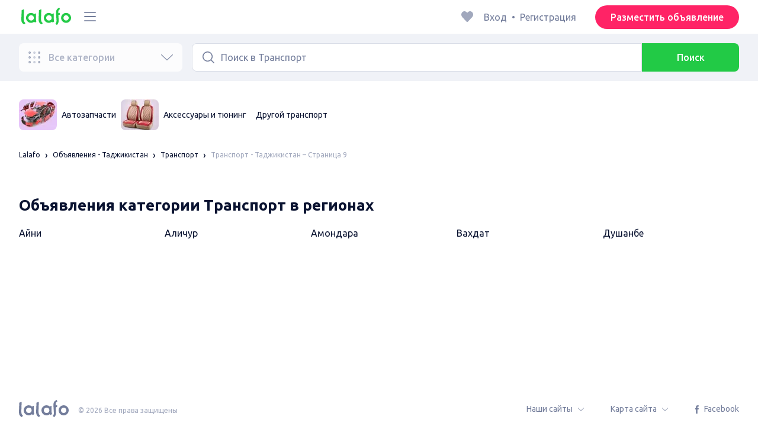

--- FILE ---
content_type: text/html; charset=utf-8
request_url: https://lalafo.tj/tajikistan/transport?page=9
body_size: 24186
content:
<!DOCTYPE html><html><head><meta charSet="utf-8" data-next-head=""/><meta name="viewport" content="width=device-width, initial-scale=1, shrink-to-fit=no, maximum-scale=1" data-next-head=""/><link rel="icon" type="image/png" sizes="32x32" href="/favicons/favicon-32x32.png" data-next-head=""/><link rel="icon" type="image/png" sizes="16x16" href="/favicons/favicon-16x16.png" data-next-head=""/><link rel="preload" as="image" imageSrcSet="/_next/image?url=%2Flogo-green.svg&amp;w=96&amp;q=75 1x, /_next/image?url=%2Flogo-green.svg&amp;w=256&amp;q=75 2x" data-next-head=""/><link rel="preload" as="image" imageSrcSet="/_next/image?url=https%3A%2F%2Fimg5.lalafo.com%2Fi%2Fpromo-label%2F09%2F65%2F93%2F81bfb3467a6482121e7d69c49c.webp&amp;w=64&amp;q=75 1x, /_next/image?url=https%3A%2F%2Fimg5.lalafo.com%2Fi%2Fpromo-label%2F09%2F65%2F93%2F81bfb3467a6482121e7d69c49c.webp&amp;w=128&amp;q=75 2x" data-next-head=""/><link rel="preload" as="image" imageSrcSet="/_next/image?url=https%3A%2F%2Fimg5.lalafo.com%2Fi%2Fpromo-label%2Fdc%2F5d%2F4a%2Fd3e87007b9f443df4e74e1e72a.webp&amp;w=64&amp;q=75 1x, /_next/image?url=https%3A%2F%2Fimg5.lalafo.com%2Fi%2Fpromo-label%2Fdc%2F5d%2F4a%2Fd3e87007b9f443df4e74e1e72a.webp&amp;w=128&amp;q=75 2x" data-next-head=""/><title data-next-head="">Страница 9. Продажа автотранспорта Таджикистан ᐈ Купить БУ и новый транспорт ▷ 6 объявлений ➤ lalafo.tj</title><meta name="description" content="Страница 9. lalafo.tj ❱❱❱ Продажа автотранспорта ▷ Таджикистан 🚦 6 объявлений продажи транспорта от владельцев, частных продавцов и дилеров ▷ Таджикистан 🚙 Цены на машины и запчасти ⚠️ Купить недорого подержанные и новые автомобили ➤ мотоциклы ➤ автоаксессуары ➤ грузовой и с/х транспорт по фото онлайн!" data-next-head=""/><meta name="robots" content="noindex, nofollow" data-next-head=""/><meta property="og:title" content="Страница 9. Продажа автотранспорта Таджикистан ᐈ Купить БУ и новый транспорт ▷ 6 объявлений ➤ lalafo.tj" data-next-head=""/><meta property="og:description" content="Страница 9. lalafo.tj ❱❱❱ Продажа автотранспорта ▷ Таджикистан 🚦 6 объявлений продажи транспорта от владельцев, частных продавцов и дилеров ▷ Таджикистан 🚙 Цены на машины и запчасти ⚠️ Купить недорого подержанные и новые автомобили ➤ мотоциклы ➤ автоаксессуары ➤ грузовой и с/х транспорт по фото онлайн!" data-next-head=""/><meta property="og:site_name" content="Lalafo" data-next-head=""/><meta property="og:url" content="https://lalafo.tj/tajikistan/transport?page=9" data-next-head=""/><meta property="og:image" content="/images/lalafo-logo.png" data-next-head=""/><meta property="og:type" content="website" data-next-head=""/><meta property="al:ios:url" content="https://lalafo.tj/tajikistan/transport?page=9" data-next-head=""/><meta property="al:ios:app_store_id" content="1063347253" data-next-head=""/><meta property="al:android:url" content="https://lalafo.tj/tajikistan/transport?page=9" data-next-head=""/><meta property="al:android:package" content="com.lalafo" data-next-head=""/><link href="https://lalafo.tj/tajikistan/transport?page=9" rel="canonical" data-next-head=""/><link rel="preload" as="image" imageSrcSet="/_next/image?url=%2Flogo-gray.svg&amp;w=96&amp;q=75 1x, /_next/image?url=%2Flogo-gray.svg&amp;w=256&amp;q=75 2x" data-next-head=""/><link rel="preload" href="/_next/static/media/4b1cfd3867993fed-s.p.woff2" as="font" type="font/woff2" crossorigin="anonymous" data-next-font="size-adjust"/><link rel="preload" href="/_next/static/media/77f5a85cac4ea515-s.p.woff2" as="font" type="font/woff2" crossorigin="anonymous" data-next-font="size-adjust"/><link rel="preload" href="/_next/static/media/eeeb642bd71d217b-s.p.woff2" as="font" type="font/woff2" crossorigin="anonymous" data-next-font="size-adjust"/><link rel="preload" href="/_next/static/media/70d2fd2b9078a5a3-s.p.woff2" as="font" type="font/woff2" crossorigin="anonymous" data-next-font="size-adjust"/><link rel="preload" href="/_next/static/media/e8773fdd4b7ad26f-s.p.woff2" as="font" type="font/woff2" crossorigin="anonymous" data-next-font="size-adjust"/><link rel="preload" href="/_next/static/media/23822ac40846484b-s.p.woff2" as="font" type="font/woff2" crossorigin="anonymous" data-next-font="size-adjust"/><link rel="preload" href="/_next/static/media/12a3e8885b69eb86-s.p.woff2" as="font" type="font/woff2" crossorigin="anonymous" data-next-font="size-adjust"/><link rel="preload" href="/_next/static/media/3ecd40fce058ee61-s.p.woff2" as="font" type="font/woff2" crossorigin="anonymous" data-next-font="size-adjust"/><link rel="preload" href="/_next/static/media/854d2e4705543874-s.p.woff2" as="font" type="font/woff2" crossorigin="anonymous" data-next-font="size-adjust"/><link rel="preload" href="/_next/static/media/b188519314c42064-s.p.woff2" as="font" type="font/woff2" crossorigin="anonymous" data-next-font="size-adjust"/><link rel="preload" href="/_next/static/media/b664222af7dcc13c-s.p.woff2" as="font" type="font/woff2" crossorigin="anonymous" data-next-font="size-adjust"/><link rel="preload" href="/_next/static/media/33a864272e2b3e97-s.p.woff2" as="font" type="font/woff2" crossorigin="anonymous" data-next-font="size-adjust"/><link rel="preload" href="/_next/static/media/07fccecd6728972a-s.p.woff2" as="font" type="font/woff2" crossorigin="anonymous" data-next-font="size-adjust"/><link rel="preload" href="/_next/static/media/46bdd75a3ff56824-s.p.woff2" as="font" type="font/woff2" crossorigin="anonymous" data-next-font="size-adjust"/><link rel="preload" href="/_next/static/css/9ddb18964f3a708c.css" as="style"/><link rel="stylesheet" href="/_next/static/css/9ddb18964f3a708c.css" data-n-g=""/><link rel="preload" href="/_next/static/css/a5fbe23767d5ff07.css" as="style"/><link rel="stylesheet" href="/_next/static/css/a5fbe23767d5ff07.css" data-n-p=""/><link rel="preload" href="/_next/static/css/68c75183f4c5c6ee.css" as="style"/><link rel="stylesheet" href="/_next/static/css/68c75183f4c5c6ee.css" data-n-p=""/><link rel="preload" href="/_next/static/css/40fefbcfc5766cbc.css" as="style"/><link rel="stylesheet" href="/_next/static/css/40fefbcfc5766cbc.css" data-n-p=""/><link rel="preload" href="/_next/static/css/164cb245e3176f55.css" as="style"/><link rel="stylesheet" href="/_next/static/css/164cb245e3176f55.css" data-n-p=""/><noscript data-n-css=""></noscript><script defer="" nomodule="" src="/_next/static/chunks/polyfills-42372ed130431b0a.js"></script><script src="/_next/static/chunks/webpack-591d611253caf77d.js" defer=""></script><script src="/_next/static/chunks/framework-35ed57db78f589bd.js" defer=""></script><script src="/_next/static/chunks/main-72ede26f42b9444c.js" defer=""></script><script src="/_next/static/chunks/pages/_app-833d121ea21d01af.js" defer=""></script><script src="/_next/static/chunks/4092-106b393b81d68b57.js" defer=""></script><script src="/_next/static/chunks/1130-1d5bacb0d9b83c6c.js" defer=""></script><script src="/_next/static/chunks/1921-3975e7a3e31fff8a.js" defer=""></script><script src="/_next/static/chunks/9357-1623c0144ceaf002.js" defer=""></script><script src="/_next/static/chunks/290-4c9b87fc436815b7.js" defer=""></script><script src="/_next/static/chunks/7878-bc600dc589421afb.js" defer=""></script><script src="/_next/static/chunks/3992-0ae92db311b8ca4c.js" defer=""></script><script src="/_next/static/chunks/3325-7778211f261fdd4e.js" defer=""></script><script src="/_next/static/chunks/5472-1e6a0fc91a2f82fe.js" defer=""></script><script src="/_next/static/chunks/1786-234914d4743e50af.js" defer=""></script><script src="/_next/static/chunks/6151-48486848c6a242b2.js" defer=""></script><script src="/_next/static/chunks/6677-b156df6edce8e6c2.js" defer=""></script><script src="/_next/static/chunks/5197-3f313f773fa17fee.js" defer=""></script><script src="/_next/static/chunks/2218-f5cea80d26826c56.js" defer=""></script><script src="/_next/static/chunks/2531-e2b11cf3145feeb9.js" defer=""></script><script src="/_next/static/chunks/1870-e33c05ce35d4149b.js" defer=""></script><script src="/_next/static/chunks/7067-73840fdcabcf797c.js" defer=""></script><script src="/_next/static/chunks/3995-2cdcd95dbe53f8d6.js" defer=""></script><script src="/_next/static/chunks/7832-0ba9485192cc6fc9.js" defer=""></script><script src="/_next/static/chunks/pages/%5Blang%5D/%5Bcity%5D/%5B...categoryParams%5D-6029463f2de88333.js" defer=""></script><script src="/_next/static/ET-TEqMYUcxbm9vrCm0vX/_buildManifest.js" defer=""></script><script src="/_next/static/ET-TEqMYUcxbm9vrCm0vX/_ssgManifest.js" defer=""></script></head><body><div id="__next"><style>
#nprogress {
  pointer-events: none;
}

#nprogress .bar {
  background: var(--primaryGreen);

  position: fixed;
  z-index: 99999;
  top: 0;
  left: 0;

  width: 100%;
  height: 2px;
}

/* Fancy blur effect */
#nprogress .peg {
  display: block;
  position: absolute;
  right: 0px;
  width: 100px;
  height: 100%;
  box-shadow: 0 0 10px var(--primaryGreen), 0 0 5px var(--primaryGreen);
  opacity: 1.0;

  -webkit-transform: rotate(3deg) translate(0px, -4px);
      -ms-transform: rotate(3deg) translate(0px, -4px);
          transform: rotate(3deg) translate(0px, -4px);
}

/* Remove these to get rid of the spinner */
#nprogress .spinner {
  display: block;
  position: fixed;
  z-index: 1031;
  top: 15px;
  bottom: auto;
  right: 15px;
  left: auto;
}

#nprogress .spinner-icon {
  width: 18px;
  height: 18px;
  box-sizing: border-box;

  border: solid 2px transparent;
  border-top-color: var(--primaryGreen);
  border-left-color: var(--primaryGreen);
  border-radius: 50%;

  -webkit-animation: nprogress-spinner 400ms linear infinite;
          animation: nprogress-spinner 400ms linear infinite;
}

.nprogress-custom-parent {
  overflow: hidden;
  position: relative;
}

.nprogress-custom-parent #nprogress .spinner,
.nprogress-custom-parent #nprogress .bar {
  position: absolute;
}

@-webkit-keyframes nprogress-spinner {
  0%   { -webkit-transform: rotate(0deg); }
  100% { -webkit-transform: rotate(360deg); }
}
@keyframes nprogress-spinner {
  0%   { transform: rotate(0deg); }
  100% { transform: rotate(360deg); }
}
</style><div class="desktop 
  __variable_9ca99e
  __variable_57abe2
"><div class="RootLayout_pageContainer__5C45t "><header class="Header_mainHeaderHeightContainer__ctqLr"><section class="Header_mainHeaderContainer__dNkcB"><div class="Header_mainHeader__HhfhK container"><div class="Header_mainHeaderLeftBar__6o8r2"><div class="Header_logoContainer__r5Brp"><a href="/"><img alt="" width="92" height="30" decoding="async" data-nimg="1" style="color:transparent" srcSet="/_next/image?url=%2Flogo-green.svg&amp;w=96&amp;q=75 1x, /_next/image?url=%2Flogo-green.svg&amp;w=256&amp;q=75 2x" src="/_next/image?url=%2Flogo-green.svg&amp;w=256&amp;q=75"/></a></div><div class="HeaderDropdownMenu_headerDropdownMenuWrap__c16l2"><div><div class="LFDropdownMenu LFDropdownMenu_LFDropdownMenu__Wf9sF  "><span><span tabindex="0" class="LFIcon LFIcon_LFIcon__MyeLS LFIcon_primary__6yayE LFIcon_size-24__zGWmQ  LFIconMenu "><svg viewBox="0 0 24 24" fill="none" xmlns="http://www.w3.org/2000/svg"><path d="M2 19.1111C2 18.6202 2.3731 18.2222 2.83333 18.2222H21.1667C21.6269 18.2222 22 18.6202 22 19.1111C22 19.602 21.6269 20 21.1667 20H2.83333C2.3731 20 2 19.602 2 19.1111Z" fill="#737d9b"></path><path d="M2 12C2 11.5091 2.3731 11.1111 2.83333 11.1111H21.1667C21.6269 11.1111 22 11.5091 22 12C22 12.4909 21.6269 12.8889 21.1667 12.8889H2.83333C2.3731 12.8889 2 12.4909 2 12Z" fill="#737d9b"></path><path d="M2 4.88889C2 4.39797 2.3731 4 2.83333 4H21.1667C21.6269 4 22 4.39797 22 4.88889C22 5.37981 21.6269 5.77778 21.1667 5.77778H12H2.83333C2.3731 5.77778 2 5.37981 2 4.88889Z" fill="#737d9b"></path></svg></span></span><div class="containerMenu LFDropdownMenu_containerMenu__uS65y "><div class="HeaderDropdownMenu_headerDropdownContainer__4Ipyc "><div class="HeaderDropdownMenu_languageWrapper__SFDhi"><div><div class="LFDropdownLinksList LFDropdownLinksList_LFDropdownLinksList__EtH7U   undefined LFDropdownLinksList_withIcon__32R5Y LFDropdownLinksList_langStyle__6jgxH"><div class="LFDropdownLinksList_titleWrap__RnkAQ"><p class="LFParagraph LFParagraph_LFParagraph__7Blf1 LFParagraph_size-14__twCik  LFDropdownLinksList_title__F2nwL" style="color:#0a1331"><span class="LFDropdownLinksList_titleText__Qywko"><span tabindex="0" class="LFIcon LFIcon_LFIcon__MyeLS LFIcon_primary__6yayE LFIcon_size-16__xxAv8  LFIconGlobe undefined size-16 "><svg viewBox="0 0 14 14" fill="none" xmlns="http://www.w3.org/2000/svg"><path d="M6.99964 1.33301C6.99981 1.33301 6.99953 1.33301 6.99964 1.33301V1.33301Z" fill="#737d9b"></path><path fill-rule="evenodd" clip-rule="evenodd" d="M13.6668 6.99967C13.6668 10.6816 10.6821 13.6663 7.00016 13.6663C3.31826 13.6663 0.333496 10.6816 0.333496 6.99967C0.333496 3.31778 3.31826 0.333008 7.00016 0.333008C10.6821 0.333008 13.6668 3.31778 13.6668 6.99967ZM7.00064 12.6663C7.0097 12.6663 7.115 12.6632 7.31159 12.4553C7.51482 12.2404 7.74391 11.8758 7.9573 11.3423C7.99607 11.2454 8.03367 11.1446 8.06999 11.04C7.72486 11.0141 7.36403 10.9997 6.98864 10.9997C6.62139 10.9997 6.26806 11.0135 5.92976 11.0383C5.96626 11.1435 6.00405 11.2449 6.04302 11.3423C6.25642 11.8758 6.48551 12.2404 6.68873 12.4553C6.88541 12.6633 6.99072 12.6663 6.99969 12.6663M10.5182 11.4423C9.93777 11.9026 9.26505 12.2515 8.53232 12.4568C8.74093 12.09 8.92756 11.6504 9.08629 11.1528C9.61399 11.2308 10.0932 11.3323 10.5182 11.4423ZM11.3457 10.6369C10.7868 10.4662 10.1145 10.3002 9.34431 10.1805C9.51995 9.37318 9.63081 8.46503 9.65944 7.49967H12.6451C12.5411 8.68868 12.07 9.77243 11.3457 10.6369ZM12.6451 6.49967H9.65944C9.63081 5.53431 9.51995 4.62616 9.34431 3.81886C10.1145 3.69913 10.7868 3.53318 11.3457 3.36248C12.07 4.22691 12.5411 5.31066 12.6451 6.49967ZM10.5182 2.55701C10.0932 2.66709 9.61398 2.76859 9.08628 2.84655C8.92755 2.34889 8.74092 1.9093 8.53232 1.54257C9.26505 1.74787 9.93776 2.09677 10.5182 2.55701ZM6.99964 1.33301C6.9903 1.33305 6.88502 1.33646 6.68873 1.54402C6.48551 1.75891 6.25642 2.12353 6.04302 2.65702C6.00405 2.75444 5.96626 2.85585 5.92976 2.96104C6.26807 2.98583 6.62139 2.99966 6.98864 2.99966C7.36402 2.99966 7.72486 2.98521 8.06999 2.95938C8.03366 2.85478 7.99607 2.75393 7.9573 2.65702C7.74391 2.12353 7.51482 1.75891 7.31159 1.54402C7.11179 1.33274 7.00565 1.33299 6.99964 1.33301C6.99953 1.33301 6.99981 1.33301 6.99964 1.33301ZM3.47649 2.56151C4.05819 2.09905 4.73289 1.74854 5.468 1.54257C5.25895 1.9101 5.07196 2.3508 4.91301 2.84979C4.38382 2.77246 3.9031 2.67137 3.47649 2.56151ZM2.64997 3.36807C1.92832 4.23159 1.45898 5.31323 1.35525 6.49967H4.34088C4.36947 5.53569 4.48006 4.62875 4.65527 3.82231C3.88415 3.70363 3.21057 3.53845 2.64997 3.36807ZM1.35525 7.49967C1.45898 8.68612 1.92832 9.76776 2.64996 10.6313C3.21057 10.4609 3.88414 10.2957 4.65527 10.177C4.48006 9.37059 4.36947 8.46366 4.34088 7.49967H1.35525ZM3.47648 11.4378C4.05819 11.9003 4.73289 12.2508 5.46801 12.4568C5.25895 12.0893 5.07196 11.6485 4.91301 11.1496C4.38382 11.2269 3.90309 11.328 3.47648 11.4378ZM6.98864 9.99967C6.52201 9.99967 6.07616 10.0206 5.65299 10.0573C5.48297 9.30602 5.37096 8.43884 5.34134 7.49967H8.65898C8.62934 8.43966 8.51716 9.30754 8.34689 10.0592C7.917 10.0213 7.46357 9.99967 6.98864 9.99967ZM8.65898 6.49967H5.34134C5.37096 5.5605 5.48297 4.69332 5.653 3.94208C6.07616 3.97876 6.52201 3.99966 6.98864 3.99966C7.46357 3.99966 7.917 3.97801 8.34688 3.94011C8.51716 4.6918 8.62934 5.55968 8.65898 6.49967Z" fill="#737d9b"></path></svg></span>Русский</span><span tabindex="0" class="LFIcon LFIcon_LFIcon__MyeLS LFIcon_primary__6yayE LFIcon_size-12__fDpe0  LFIconArrowDown "><svg viewBox="0 0 24 24" fill="none" xmlns="http://www.w3.org/2000/svg"><path fill-rule="evenodd" clip-rule="evenodd" d="M11.1778 16.6758C11.6319 17.1081 12.3681 17.1081 12.8222 16.6758L21.7957 8.13375C22.0681 7.87439 22.0681 7.45388 21.7957 7.19452C21.5232 6.93516 21.0815 6.93516 20.809 7.19452L12 15.58L3.191 7.19452C2.91855 6.93516 2.4768 6.93516 2.20434 7.19452C1.93189 7.45388 1.93189 7.87439 2.20434 8.13375L11.1778 16.6758Z" fill="#737d9b"></path></svg></span></p></div><ul class="LFDropdownLinksList_list__VYRAi"><li class="LFDropdownLinksList_selected__SDpwb"><a href="https://lalafo.tj" class="LFDropdownLinksList_listItemLink__CWM_6"><span class="LFDropdownLinksList_itemLabel__ZVZnP">Русский</span><span tabindex="0" class="LFIcon LFIcon_LFIcon__MyeLS LFIcon_primary__6yayE LFIcon_size-16__xxAv8  LFIconCheck "><svg viewBox="0 0 24 24" fill="none" xmlns="http://www.w3.org/2000/svg"><path fill-rule="evenodd" clip-rule="evenodd" d="M9.28616 13.7998L7.09412 11.6796C6.51468 11.1192 5.59713 11.1129 5.01009 11.6654C4.38271 12.2559 4.37591 13.2508 4.99518 13.8497L9.28616 18L19.0105 8.59453C19.6296 7.99574 19.6296 7.00321 19.0105 6.40443C18.4188 5.83214 17.4795 5.83337 16.8893 6.40721L9.28616 13.7998Z" fill="#22ca46"></path></svg></span></a></li></ul></div></div></div><ul class="MenuList_menuList__vey9V"></ul></div><ul class="SocialList_mainSocialList__jNmQK HeaderDropdownMenu_socialList__g2AZO"><li class="SocialList_mainSocialListItem__qv4LN"><a href="https://www.facebook.com/LalafoTJ/?fref=ts" class="SocialList_socialItemLink__CSfDO SocialList_facebook__NtluI" target="_blank" rel="noopener noreferrer"><span tabindex="0" class="LFIcon LFIcon_LFIcon__MyeLS LFIcon_primary__6yayE LFIcon_size-16__xxAv8  LFIconFacebookMono undefined size-16 #737d9b "><svg viewBox="0 0 16 16" fill="none" xmlns="http://www.w3.org/2000/svg"><path fill-rule="evenodd" clip-rule="evenodd" d="M6.25124 15H8.7525V8.00342H10.6289L11 5.81724H8.7525V4.23307C8.7525 3.72238 9.07675 3.18618 9.54017 3.18618H10.8175V1H9.25208V1.0098C6.8027 1.10033 6.29946 2.54498 6.25582 4.06242H6.25124V5.81724H5V8.00342H6.25124V15Z" fill="#737d9b"></path></svg></span><p class="LFParagraph LFParagraph_LFParagraph__7Blf1 LFParagraph_size-14__twCik  ">Facebook</p></a></li></ul></div></div></div></div></div><div class="RightBarDefault_rightBarDefaultContainer__cS9Rm"><ul class="RightBarDefault_headerList__wA__O"><li class="RightBarDefault_headerListItem__sRRUG"><span tabindex="0" class="LFIcon LFIcon_LFIcon__MyeLS LFIcon_primary__6yayE LFIcon_size-24__zGWmQ  LFIconHeart  size-24 var(--neutralMediumGrey) "><svg width="16" height="16" viewBox="0 0 16 16" fill="none" xmlns="http://www.w3.org/2000/svg"><path fill-rule="evenodd" clip-rule="evenodd" d="M13.6385 3.11717C14.2968 3.83213 14.6666 4.80202 14.6666 5.81337C14.6666 6.82471 14.2968 7.7946 13.6385 8.50956L8.98197 13.5694C8.95632 13.5973 8.92949 13.6241 8.90155 13.6497C8.35911 14.1465 7.51566 14.1106 7.01764 13.5694L2.3611 8.50956C0.990719 7.02049 0.990719 4.60624 2.3611 3.11717C3.73147 1.6281 5.9533 1.6281 7.32367 3.11717L7.99981 3.85187L8.67594 3.11717C9.33392 2.40188 10.2265 2 11.1572 2C12.088 2 12.9806 2.40188 13.6385 3.11717Z" fill="var(--neutralMediumGrey)"></path></svg></span></li></ul><div class="HeaderUserMenu_mainHeaderUserMenu__X3P0l"><div><p class="LFParagraph LFParagraph_LFParagraph__7Blf1 LFParagraph_size-16__SrXOu  GuestMenu_guestMenu__PZA3_">Вход<span class="GuestMenu_dotSpreader__1X6M3">•</span>Регистрация</p></div></div><button class="LFButton LFButton_LFButton__cJp8r LFButton_medium__WfNI9 LFButton_primary-pink__f3D_I  RightBarDefault_headerSellButton__yCyal" type="button">Разместить объявление</button></div></div></section></header><div class="RootLayout_page__7duUv "><div class="ListingDesktop_listingDesktopContainer__JqVWx"><section></section><section class="NavigationBar_navigationBarContainer__q1Tmr"><div class="container NavigationBar_navigationBar__PEI45"><div class="AllCategoriesButton_allCategoriesButtonContainer__G_p1x"><button class="AllCategoriesButton_allCategoriesButton__FrS5g " type="button" disabled=""><span tabindex="0" class="LFIcon LFIcon_LFIcon__MyeLS LFIcon_primary__6yayE LFIcon_size-24__zGWmQ  LFIconCategories  size-24 "><svg xmlns="http://www.w3.org/2000/svg" width="32" height="32" viewBox="0 0 32 32" fill="none"><path fill-rule="evenodd" clip-rule="evenodd" d="M26.6667 29.3333C28.1394 29.3333 29.3333 28.1394 29.3333 26.6667C29.3333 25.1939 28.1394 24 26.6667 24C25.1939 24 24 25.1939 24 26.6667C24 28.1394 25.1939 29.3333 26.6667 29.3333Z" fill="url(#paint0_radial_539_1837)"></path><path fill-rule="evenodd" clip-rule="evenodd" d="M15.9997 29.3333C17.4724 29.3333 18.6663 28.1394 18.6663 26.6667C18.6663 25.1939 17.4724 24 15.9997 24C14.5269 24 13.333 25.1939 13.333 26.6667C13.333 28.1394 14.5269 29.3333 15.9997 29.3333Z" fill="url(#paint1_radial_539_1837)"></path><path fill-rule="evenodd" clip-rule="evenodd" d="M5.33317 29.3333C6.80593 29.3333 7.99984 28.1394 7.99984 26.6667C7.99984 25.1939 6.80593 24 5.33317 24C3.86041 24 2.6665 25.1939 2.6665 26.6667C2.6665 28.1394 3.86041 29.3333 5.33317 29.3333Z" fill="url(#paint2_radial_539_1837)"></path><path fill-rule="evenodd" clip-rule="evenodd" d="M26.6667 18.6666C28.1394 18.6666 29.3333 17.4727 29.3333 16C29.3333 14.5272 28.1394 13.3333 26.6667 13.3333C25.1939 13.3333 24 14.5272 24 16C24 17.4727 25.1939 18.6666 26.6667 18.6666Z" fill="url(#paint3_radial_539_1837)"></path><path fill-rule="evenodd" clip-rule="evenodd" d="M15.9997 18.6666C17.4724 18.6666 18.6663 17.4727 18.6663 16C18.6663 14.5272 17.4724 13.3333 15.9997 13.3333C14.5269 13.3333 13.333 14.5272 13.333 16C13.333 17.4727 14.5269 18.6666 15.9997 18.6666Z" fill="url(#paint4_radial_539_1837)"></path><path fill-rule="evenodd" clip-rule="evenodd" d="M5.33317 18.6666C6.80593 18.6666 7.99984 17.4727 7.99984 16C7.99984 14.5272 6.80593 13.3333 5.33317 13.3333C3.86041 13.3333 2.6665 14.5272 2.6665 16C2.6665 17.4727 3.86041 18.6666 5.33317 18.6666Z" fill="url(#paint5_radial_539_1837)"></path><path fill-rule="evenodd" clip-rule="evenodd" d="M26.6667 8.00002C28.1394 8.00002 29.3333 6.80611 29.3333 5.33335C29.3333 3.86059 28.1394 2.66669 26.6667 2.66669C25.1939 2.66669 24 3.86059 24 5.33335C24 6.80611 25.1939 8.00002 26.6667 8.00002Z" fill="url(#paint6_radial_539_1837)"></path><path fill-rule="evenodd" clip-rule="evenodd" d="M15.9997 8.00002C17.4724 8.00002 18.6663 6.80611 18.6663 5.33335C18.6663 3.86059 17.4724 2.66669 15.9997 2.66669C14.5269 2.66669 13.333 3.86059 13.333 5.33335C13.333 6.80611 14.5269 8.00002 15.9997 8.00002Z" fill="url(#paint7_radial_539_1837)"></path><path fill-rule="evenodd" clip-rule="evenodd" d="M5.33317 8.00002C6.80593 8.00002 7.99984 6.80611 7.99984 5.33335C7.99984 3.86059 6.80593 2.66669 5.33317 2.66669C3.86041 2.66669 2.6665 3.86059 2.6665 5.33335C2.6665 6.80611 3.86041 8.00002 5.33317 8.00002Z" fill="url(#paint8_radial_539_1837)"></path><defs><radialGradient id="paint0_radial_539_1837" cx="0" cy="0" r="1" gradientUnits="userSpaceOnUse" gradientTransform="translate(25.4815 26.6667) rotate(-180) scale(3.55556)"><stop stop-color="#C1C6D3"></stop><stop offset="1" stop-color="#737D9B"></stop></radialGradient><radialGradient id="paint1_radial_539_1837" cx="0" cy="0" r="1" gradientUnits="userSpaceOnUse" gradientTransform="translate(14.8145 26.3704) rotate(176.424) scale(4.74999)"><stop stop-color="#D9DDE7"></stop><stop offset="1" stop-color="#A1A8BD"></stop></radialGradient><radialGradient id="paint2_radial_539_1837" cx="0" cy="0" r="1" gradientUnits="userSpaceOnUse" gradientTransform="translate(4.14799 26.6667) rotate(-180) scale(3.55556)"><stop stop-color="#C1C6D3"></stop><stop offset="1" stop-color="#737D9B"></stop></radialGradient><radialGradient id="paint3_radial_539_1837" cx="0" cy="0" r="1" gradientUnits="userSpaceOnUse" gradientTransform="translate(25.4815 16) rotate(-180) scale(3.55556)"><stop stop-color="#C1C6D3"></stop><stop offset="1" stop-color="#737D9B"></stop></radialGradient><radialGradient id="paint4_radial_539_1837" cx="0" cy="0" r="1" gradientUnits="userSpaceOnUse" gradientTransform="translate(14.8145 15.7037) rotate(176.424) scale(4.74999)"><stop stop-color="#D9DDE7"></stop><stop offset="1" stop-color="#A1A8BD"></stop></radialGradient><radialGradient id="paint5_radial_539_1837" cx="0" cy="0" r="1" gradientUnits="userSpaceOnUse" gradientTransform="translate(4.14799 16) rotate(-180) scale(3.55556)"><stop stop-color="#C1C6D3"></stop><stop offset="1" stop-color="#737D9B"></stop></radialGradient><radialGradient id="paint6_radial_539_1837" cx="0" cy="0" r="1" gradientUnits="userSpaceOnUse" gradientTransform="translate(25.4815 5.33335) rotate(-180) scale(3.55556)"><stop stop-color="#C1C6D3"></stop><stop offset="1" stop-color="#737D9B"></stop></radialGradient><radialGradient id="paint7_radial_539_1837" cx="0" cy="0" r="1" gradientUnits="userSpaceOnUse" gradientTransform="translate(14.8145 5.03706) rotate(176.424) scale(4.74999)"><stop stop-color="#D9DDE7"></stop><stop offset="1" stop-color="#A1A8BD"></stop></radialGradient><radialGradient id="paint8_radial_539_1837" cx="0" cy="0" r="1" gradientUnits="userSpaceOnUse" gradientTransform="translate(4.14799 5.33335) rotate(-180) scale(3.55556)"><stop stop-color="#C1C6D3"></stop><stop offset="1" stop-color="#737D9B"></stop></radialGradient></defs></svg></span><div class="AllCategoriesButton_allCategoriesButtonContentContainer__iSL76"><p class="LFSubHeading LFSubHeading_LFSubHeading__bFlVS LFSubHeading_size-16__lhRfs LFSubHeading_weight-500__r2_fe ">Все категории</p><span tabindex="0" class="LFIcon LFIcon_LFIcon__MyeLS LFIcon_primary__6yayE LFIcon_size-24__zGWmQ  LFIconArrowDown "><svg viewBox="0 0 24 24" fill="none" xmlns="http://www.w3.org/2000/svg"><path fill-rule="evenodd" clip-rule="evenodd" d="M11.1778 16.6758C11.6319 17.1081 12.3681 17.1081 12.8222 16.6758L21.7957 8.13375C22.0681 7.87439 22.0681 7.45388 21.7957 7.19452C21.5232 6.93516 21.0815 6.93516 20.809 7.19452L12 15.58L3.191 7.19452C2.91855 6.93516 2.4768 6.93516 2.20434 7.19452C1.93189 7.45388 1.93189 7.87439 2.20434 8.13375L11.1778 16.6758Z" fill="#737d9b"></path></svg></span></div></button></div><div class="NavigationBar_searchInputContainer__64k9X"><div class="SearchInput_searchInputContainer__ciBd_"><span tabindex="0" class="LFIcon LFIcon_LFIcon__MyeLS LFIcon_primary__6yayE LFIcon_size-24__zGWmQ  LFIconSearch  size-24 "><svg xmlns="http://www.w3.org/2000/svg" viewBox="0 0 24 24" fill="none"><path fill-rule="evenodd" clip-rule="evenodd" d="M2 10.5333C2 5.8205 5.8205 2 10.5333 2C15.2462 2 19.0667 5.8205 19.0667 10.5333C19.0667 12.6017 18.3308 14.4981 17.1066 15.9752L21.7657 20.6343C22.0781 20.9467 22.0781 21.4533 21.7657 21.7657C21.4533 22.0781 20.9467 22.0781 20.6343 21.7657L15.9752 17.1066C14.4981 18.3308 12.6017 19.0667 10.5333 19.0667C5.8205 19.0667 2 15.2462 2 10.5333ZM10.5333 17.4667C6.70416 17.4667 3.6 14.3625 3.6 10.5333C3.6 6.70416 6.70416 3.6 10.5333 3.6C14.3625 3.6 17.4667 6.70416 17.4667 10.5333C17.4667 14.3625 14.3625 17.4667 10.5333 17.4667Z" fill="#737d9b"></path></svg></span><input type="text" class="SearchInput_searchInput___QxoV" placeholder="Поиск в Транспорт" value=""/><button type="button" class="SearchInput_searchInputButton__UQuOx"><p class="LFSubHeading LFSubHeading_LFSubHeading__bFlVS LFSubHeading_size-16__lhRfs LFSubHeading_weight-500__r2_fe " style="color:#ffffff">Поиск</p></button></div></div></div></section><div class="container"><div class="CategoryTabList_categoryTabListContainer__x0HcO "><nav class="CategoryTabList_categoryTabList__5JTwc "><a class="
        item_category
        
      " href="/tajikistan/zapchasti"><div class="CategoryTabSmall_categoryTabSmallContainer__d3ZW4"><img alt="Автозапчасти" width="64" height="52" decoding="async" data-nimg="1" style="color:transparent" srcSet="/_next/image?url=https%3A%2F%2Fimg5.lalafo.com%2Fi%2Fpromo-label%2F09%2F65%2F93%2F81bfb3467a6482121e7d69c49c.webp&amp;w=64&amp;q=75 1x, /_next/image?url=https%3A%2F%2Fimg5.lalafo.com%2Fi%2Fpromo-label%2F09%2F65%2F93%2F81bfb3467a6482121e7d69c49c.webp&amp;w=128&amp;q=75 2x" src="/_next/image?url=https%3A%2F%2Fimg5.lalafo.com%2Fi%2Fpromo-label%2F09%2F65%2F93%2F81bfb3467a6482121e7d69c49c.webp&amp;w=128&amp;q=75"/><div class="CategoryTabSmall_categoryTabSmallContent__YLoGP"><p class="LFParagraph LFParagraph_LFParagraph__7Blf1 LFParagraph_size-14__twCik  ">Автозапчасти</p></div></div></a><a class="
        item_category
        
      " href="/tajikistan/zapchasti-i-aksessuary"><div class="CategoryTabSmall_categoryTabSmallContainer__d3ZW4"><img alt="Аксессуары и тюнинг" width="64" height="52" decoding="async" data-nimg="1" style="color:transparent" srcSet="/_next/image?url=https%3A%2F%2Fimg5.lalafo.com%2Fi%2Fpromo-label%2Fdc%2F5d%2F4a%2Fd3e87007b9f443df4e74e1e72a.webp&amp;w=64&amp;q=75 1x, /_next/image?url=https%3A%2F%2Fimg5.lalafo.com%2Fi%2Fpromo-label%2Fdc%2F5d%2F4a%2Fd3e87007b9f443df4e74e1e72a.webp&amp;w=128&amp;q=75 2x" src="/_next/image?url=https%3A%2F%2Fimg5.lalafo.com%2Fi%2Fpromo-label%2Fdc%2F5d%2F4a%2Fd3e87007b9f443df4e74e1e72a.webp&amp;w=128&amp;q=75"/><div class="CategoryTabSmall_categoryTabSmallContent__YLoGP"><p class="LFParagraph LFParagraph_LFParagraph__7Blf1 LFParagraph_size-14__twCik  ">Аксессуары и тюнинг</p></div></div></a><a class="
        item_category
        
      " href="/tajikistan/drugoi-transport"><div class="CategoryTabSmall_categoryTabSmallContainer__d3ZW4"><div class="CategoryTabSmall_categoryTabSmallContent__YLoGP"><p class="LFParagraph LFParagraph_LFParagraph__7Blf1 LFParagraph_size-14__twCik  ">Другой транспорт</p></div></div></a></nav></div><div class="ListingBreadcrumbs_listingBreadcrumbsContainer__quMbm"><ul class="ListingBreadcrumbs_listingBreadcrumbs__IBQtS"><li class="ListingBreadcrumbs_listingBreadcrumbsItem__pArkM"><a href="/"><span class="LFCaption LFCaption_LFCaption__Q4aKz LFCaption_size-12__J5Ipd ">Lalafo</span></a></li><li class="ListingBreadcrumbs_listingBreadcrumbsItem__pArkM"><a href="/tajikistan"><span class="LFCaption LFCaption_LFCaption__Q4aKz LFCaption_size-12__J5Ipd ">Объявления - Таджикистан</span></a></li><li class="ListingBreadcrumbs_listingBreadcrumbsItem__pArkM"><a href="/tajikistan/transport"><span class="LFCaption LFCaption_LFCaption__Q4aKz LFCaption_size-12__J5Ipd ">Транспорт</span></a></li><li class="ListingBreadcrumbs_listingBreadcrumbsItem__pArkM"><span class="LFCaption LFCaption_LFCaption__Q4aKz LFCaption_size-12__J5Ipd ">Транспорт - Таджикистан – Страница 9</span></li></ul></div><div class="ListingDesktop_listingDesktopContentContainer__JmV7d"><div class="ListingFilters_listingFiltersContainer__iZg0W desktop" id="listing-filter"></div><div class="ListingAdsFeed_listingAdsFeedContainer__m_Lzx"></div></div></div></div><div class="ListingPagination_listingPaginationContainer__jmxuT"></div><div class="container"><div class="ListingCities_listingCitiesContainer__2nBrK"><h2 class="LFHeading LFHeading_LFHeading__0D7d9 LFHeading_size-26__QZG2k LFHeading_weight-700__39a_q ListingCities_listingCitiesTitle__Rgv_W">Объявления категории Транспорт в регионах</h2><ul class="ListingCities_listingCitiesList__lBOqi"><li class="CityLink_cityLinkContainer__XtpGh ListingCities_listingCitiesListItem__nPUQr"><a class="CityLink_cityLink__n7_nG" href="https://lalafo.tj/ajni/transport"><p class="LFParagraph LFParagraph_LFParagraph__7Blf1 LFParagraph_size-16__SrXOu  ">Айни</p></a></li><li class="CityLink_cityLinkContainer__XtpGh ListingCities_listingCitiesListItem__nPUQr"><a class="CityLink_cityLink__n7_nG" href="https://lalafo.tj/alichur/transport"><p class="LFParagraph LFParagraph_LFParagraph__7Blf1 LFParagraph_size-16__SrXOu  ">Аличур</p></a></li><li class="CityLink_cityLinkContainer__XtpGh ListingCities_listingCitiesListItem__nPUQr"><a class="CityLink_cityLink__n7_nG" href="https://lalafo.tj/amondara/transport"><p class="LFParagraph LFParagraph_LFParagraph__7Blf1 LFParagraph_size-16__SrXOu  ">Амондара</p></a></li><li class="CityLink_cityLinkContainer__XtpGh ListingCities_listingCitiesListItem__nPUQr"><a class="CityLink_cityLink__n7_nG" href="https://lalafo.tj/vahdat/transport"><p class="LFParagraph LFParagraph_LFParagraph__7Blf1 LFParagraph_size-16__SrXOu  ">Вахдат</p></a></li><li class="CityLink_cityLinkContainer__XtpGh ListingCities_listingCitiesListItem__nPUQr"><a class="CityLink_cityLink__n7_nG" href="https://lalafo.tj/dushanbe/transport"><p class="LFParagraph LFParagraph_LFParagraph__7Blf1 LFParagraph_size-16__SrXOu  ">Душанбе</p></a></li></ul></div></div><script async="" type="application/ld+json">{"@context":"https://schema.org","@type":"BreadcrumbList","itemListElement":[{"@type":"ListItem","position":"1","item":{"@id":"https://lalafo.tj","name":"Lalafo"}},{"@type":"ListItem","position":"2","item":{"@id":"https://lalafo.tj/tajikistan","name":"Таджикистан"}},{"@type":"ListItem","position":"3","item":{"@id":"https://lalafo.tj/tajikistan/transport","name":"Транспорт"}}]}</script></div><footer class="FooterDesktop_mainFooter__KpbAs"><div class="FooterDesktop_mainFooterWrapper__S5rLK container"><div class="FooterDesktop_mainFooterLeftBar__XJfvR"><a href="/"><img alt="" width="84" height="29" decoding="async" data-nimg="1" style="color:transparent" srcSet="/_next/image?url=%2Flogo-gray.svg&amp;w=96&amp;q=75 1x, /_next/image?url=%2Flogo-gray.svg&amp;w=256&amp;q=75 2x" src="/_next/image?url=%2Flogo-gray.svg&amp;w=256&amp;q=75"/></a><span class="LFCaption LFCaption_LFCaption__Q4aKz LFCaption_size-12__J5Ipd " style="color:#a1a8bd">© 2026 Все права защищены</span></div><div class="FooterDesktop_mainFooterRightBar__iiG70"><div><div><div class="LFDropdownLinksList LFDropdownLinksList_LFDropdownLinksList__EtH7U   LFDropdownLinksList_top__o2qv8  "><div class="LFDropdownLinksList_titleWrap__RnkAQ"><p class="LFParagraph LFParagraph_LFParagraph__7Blf1 LFParagraph_size-14__twCik  LFDropdownLinksList_title__F2nwL" style="color:#737d9b"><span class="LFDropdownLinksList_titleText__Qywko">Наши сайты</span><span tabindex="0" class="LFIcon LFIcon_LFIcon__MyeLS LFIcon_primary__6yayE LFIcon_size-12__fDpe0  LFIconArrowDown "><svg viewBox="0 0 24 24" fill="none" xmlns="http://www.w3.org/2000/svg"><path fill-rule="evenodd" clip-rule="evenodd" d="M11.1778 16.6758C11.6319 17.1081 12.3681 17.1081 12.8222 16.6758L21.7957 8.13375C22.0681 7.87439 22.0681 7.45388 21.7957 7.19452C21.5232 6.93516 21.0815 6.93516 20.809 7.19452L12 15.58L3.191 7.19452C2.91855 6.93516 2.4768 6.93516 2.20434 7.19452C1.93189 7.45388 1.93189 7.87439 2.20434 8.13375L11.1778 16.6758Z" fill="#737d9b"></path></svg></span></p></div><ul class="LFDropdownLinksList_list__VYRAi"><li class=""><a href="https://lalafo.az" class="LFDropdownLinksList_listItemLink__CWM_6"><span class="LFDropdownLinksList_itemLabel__ZVZnP">lalafo.az</span></a></li><li class=""><a href="https://lalafo.kg" class="LFDropdownLinksList_listItemLink__CWM_6"><span class="LFDropdownLinksList_itemLabel__ZVZnP">lalafo.kg</span></a></li><li class=""><a href="https://lalafo.rs" class="LFDropdownLinksList_listItemLink__CWM_6"><span class="LFDropdownLinksList_itemLabel__ZVZnP">lalafo.rs</span></a></li><li class=""><a href="https://lalafo.pl" class="LFDropdownLinksList_listItemLink__CWM_6"><span class="LFDropdownLinksList_itemLabel__ZVZnP">lalafo.pl</span></a></li></ul></div></div></div><div class="SitemapsDropdownLinks_main__Caxgo"><div><div class="LFDropdownLinksList LFDropdownLinksList_LFDropdownLinksList__EtH7U   LFDropdownLinksList_top__o2qv8  "><div class="LFDropdownLinksList_titleWrap__RnkAQ"><p class="LFParagraph LFParagraph_LFParagraph__7Blf1 LFParagraph_size-14__twCik  LFDropdownLinksList_title__F2nwL" style="color:#737d9b"><span class="LFDropdownLinksList_titleText__Qywko">Карта сайта</span><span tabindex="0" class="LFIcon LFIcon_LFIcon__MyeLS LFIcon_primary__6yayE LFIcon_size-12__fDpe0  LFIconArrowDown "><svg viewBox="0 0 24 24" fill="none" xmlns="http://www.w3.org/2000/svg"><path fill-rule="evenodd" clip-rule="evenodd" d="M11.1778 16.6758C11.6319 17.1081 12.3681 17.1081 12.8222 16.6758L21.7957 8.13375C22.0681 7.87439 22.0681 7.45388 21.7957 7.19452C21.5232 6.93516 21.0815 6.93516 20.809 7.19452L12 15.58L3.191 7.19452C2.91855 6.93516 2.4768 6.93516 2.20434 7.19452C1.93189 7.45388 1.93189 7.87439 2.20434 8.13375L11.1778 16.6758Z" fill="#737d9b"></path></svg></span></p></div><ul class="LFDropdownLinksList_list__VYRAi"><li class=""><a href="https://lalafo.tj/sitemap" class="LFDropdownLinksList_listItemLink__CWM_6"><span class="LFDropdownLinksList_itemLabel__ZVZnP">Карта сайта</span></a></li></ul></div></div></div><ul class="SocialList_mainSocialList__jNmQK "><li class="SocialList_mainSocialListItem__qv4LN"><a href="https://www.facebook.com/LalafoTJ/?fref=ts" class="SocialList_socialItemLink__CSfDO SocialList_facebook__NtluI" target="_blank" rel="noopener noreferrer"><span tabindex="0" class="LFIcon LFIcon_LFIcon__MyeLS LFIcon_primary__6yayE LFIcon_size-16__xxAv8  LFIconFacebookMono undefined size-16 #737d9b "><svg viewBox="0 0 16 16" fill="none" xmlns="http://www.w3.org/2000/svg"><path fill-rule="evenodd" clip-rule="evenodd" d="M6.25124 15H8.7525V8.00342H10.6289L11 5.81724H8.7525V4.23307C8.7525 3.72238 9.07675 3.18618 9.54017 3.18618H10.8175V1H9.25208V1.0098C6.8027 1.10033 6.29946 2.54498 6.25582 4.06242H6.25124V5.81724H5V8.00342H6.25124V15Z" fill="#737d9b"></path></svg></span><p class="LFParagraph LFParagraph_LFParagraph__7Blf1 LFParagraph_size-14__twCik  ">Facebook</p></a></li></ul></div></div></footer><script async="" type="application/ld+json">{"@context":"https://schema.org","@type":"Organization","name":"Lalafo","url":"https://lalafo.tj","logo":"https://lalafo.kg/favicons/logos/logo_512.png"}</script><script async="" type="application/ld+json">{"@context":"https://schema.org","@type":"SoftwareApplication","name":"Lalafo","operatingSystem":"IOS","applicationCategory":"MarketPlace","aggregateRating":{"@type":"AggregateRating","ratingValue":"4.4","ratingCount":"5500"},"offers":{"@type":"Offer","price":0,"priceCurrency":0}}</script><script async="" type="application/ld+json">{"@context":"https://schema.org","@type":"SoftwareApplication","name":"Lalafo","operatingSystem":"ANDROID","applicationCategory":"MarketPlace","aggregateRating":{"@type":"AggregateRating","ratingValue":"4.3","ratingCount":"112320"},"offers":{"@type":"Offer","price":0,"priceCurrency":0}}</script><script async="" type="application/ld+json">{"@context":"https://schema.org","@type":"WebSite","url":"https://lalafo.tj","potentialAction":{"@type":"SearchAction","target":"https://lalafo.tj/tajikistan/q={search_term_string}","query-input":"required name=search_term_string"}}</script></div></div><section class="Toastify" aria-live="polite" aria-atomic="false" aria-relevant="additions text" aria-label="Notifications Alt+T"></section></div><script id="__NEXT_DATA__" type="application/json">{"props":{"pageProps":{"requestUrl":"/tajikistan/transport?page=9","selectedFiltersParams":{},"searchUrlWithQueryServer":"category_id=1501\u0026page=9","isClientRender":false,"dehydratedState":{"mutations":[],"queries":[{"dehydratedAt":1768996465298,"state":{"data":[{"id":102454,"name":"Айни","alias":"ajni","region":{"id":48,"name":"Согдийская область"}},{"id":102699,"name":"Алга","alias":"alga","region":{"id":54,"name":"Джиргатальский район"}},{"id":102419,"name":"Аличур","alias":"alichur","region":{"id":47,"name":"Горно-Бадахшанский автономный округ АО"}},{"id":102535,"name":"Амондара","alias":"amondara","region":{"id":48,"name":"Согдийская область"}},{"id":102412,"name":"Андароб","alias":"andarob","region":{"id":47,"name":"Горно-Бадахшанский автономный округ АО"}},{"id":102455,"name":"Анзоб (Такфон)","alias":"anzob-takfon","region":{"id":48,"name":"Согдийская область"}},{"id":102584,"name":"Арал","alias":"aral","region":{"id":49,"name":"Хатлонская область"}},{"id":102469,"name":"Ашт (Дусти)","alias":"asht-dusti","region":{"id":48,"name":"Согдийская область"}},{"id":102564,"name":"Бальджуван","alias":"baldzhuvan","region":{"id":49,"name":"Хатлонская область"}},{"id":102432,"name":"Бартанг","alias":"bartang","region":{"id":47,"name":"Горно-Бадахшанский автономный округ АО"}},{"id":102680,"name":"Бахор","alias":"bahor","region":{"id":52,"name":"Вахдатский район"}},{"id":102575,"name":"Бохтариён","alias":"bohtariyon","region":{"id":49,"name":"Хатлонская область"}},{"id":102765,"name":"Бустан","alias":"bustan","region":{"id":62,"name":"Файзабадский район"}},{"id":102527,"name":"Бустон","alias":"buston","region":{"id":48,"name":"Согдийская область"}},{"id":102624,"name":"Бустон (Шулдук)","alias":"buston-shulduk","region":{"id":49,"name":"Хатлонская область"}},{"id":102402,"name":"Вандж","alias":"vandzh","region":{"id":47,"name":"Горно-Бадахшанский автономный округ АО"}},{"id":102634,"name":"Ватан","alias":"vatan","region":{"id":49,"name":"Хатлонская область"}},{"id":102678,"name":"Вахдат","alias":"vahdat","region":{"id":52,"name":"Вахдатский район"}},{"id":102576,"name":"Вахш","alias":"vahsh","region":{"id":49,"name":"Хатлонская область"}},{"id":102408,"name":"Вишхарв","alias":"vishharv","region":{"id":47,"name":"Горно-Бадахшанский автономный округ АО"}},{"id":102583,"name":"Восе","alias":"vose","region":{"id":49,"name":"Хатлонская область"}},{"id":102413,"name":"Вранг","alias":"vrang","region":{"id":47,"name":"Горно-Бадахшанский автономный округ АО"}},{"id":102484,"name":"Газантарак","alias":"gazantarak","region":{"id":48,"name":"Согдийская область"}},{"id":102635,"name":"Галаба","alias":"galaba","region":{"id":49,"name":"Хатлонская область"}},{"id":102485,"name":"Ганчи","alias":"ganchi","region":{"id":48,"name":"Согдийская область"}},{"id":102600,"name":"Гаравути","alias":"garavuti","region":{"id":49,"name":"Хатлонская область"}},{"id":102717,"name":"Гарм","alias":"garm","region":{"id":56,"name":"Раштский район"}},{"id":102471,"name":"Гафуров","alias":"gafurov","region":{"id":48,"name":"Согдийская область"}},{"id":102689,"name":"Гиссар","alias":"gissar","region":{"id":53,"name":"Гиссарский район"}},{"id":102472,"name":"Гозиён","alias":"goziyon","region":{"id":48,"name":"Согдийская область"}},{"id":102492,"name":"Гулакандоз","alias":"gulakandoz","region":{"id":48,"name":"Согдийская область"}},{"id":102585,"name":"Гулистан","alias":"gulistan","region":{"id":49,"name":"Хатлонская область"}},{"id":102683,"name":"Гулистон","alias":"guliston","region":{"id":52,"name":"Вахдатский район"}},{"id":102505,"name":"Гулисурх","alias":"gulisurh","region":{"id":48,"name":"Согдийская область"}},{"id":102636,"name":"Гульшан","alias":"gulshan","region":{"id":49,"name":"Хатлонская область"}},{"id":102483,"name":"Далёни-боло","alias":"dalyoni-bolo","region":{"id":48,"name":"Согдийская область"}},{"id":102561,"name":"Дангара","alias":"dangara","region":{"id":49,"name":"Хатлонская область"}},{"id":102708,"name":"Дарбанд","alias":"darband","region":{"id":55,"name":"Нурабадский район"}},{"id":102409,"name":"Дарваз","alias":"darvaz","region":{"id":47,"name":"Горно-Бадахшанский автономный округ АО"}},{"id":102456,"name":"Дар-Дар","alias":"dar-dar","region":{"id":48,"name":"Согдийская область"}},{"id":102655,"name":"Даштиджум","alias":"dashtidzhum","region":{"id":49,"name":"Хатлонская область"}},{"id":102620,"name":"Дехбаланд","alias":"dehbaland","region":{"id":49,"name":"Хатлонская область"}},{"id":102691,"name":"Дехканабад","alias":"dehkanabad","region":{"id":53,"name":"Гиссарский район"}},{"id":102674,"name":"Дехмалик","alias":"dehmalik","region":{"id":51,"name":"Варзобский район"}},{"id":102494,"name":"Дехмой","alias":"dehmoj","region":{"id":48,"name":"Согдийская область"}},{"id":102772,"name":"Джавонон","alias":"dzhavonon","region":{"id":62,"name":"Файзабадский район"}},{"id":102498,"name":"Джами","alias":"dzhami","region":{"id":48,"name":"Согдийская область"}},{"id":102599,"name":"Джиликуль","alias":"dzhilikul","region":{"id":49,"name":"Хатлонская область"}},{"id":102700,"name":"Джиргаталь","alias":"dzhirgatal","region":{"id":54,"name":"Джиргатальский район"}},{"id":102549,"name":"Дружба","alias":"druzhba","region":{"id":48,"name":"Согдийская область"}},{"id":102692,"name":"Дурбат","alias":"durbat","region":{"id":53,"name":"Гиссарский район"}},{"id":102616,"name":"Дусти","alias":"dusti","region":{"id":49,"name":"Хатлонская область"}},{"id":102671,"name":"Душанбе","alias":"dushanbe","region":{"id":50,"name":"Душанбе"}},{"id":102473,"name":"Ёва","alias":"yova","region":{"id":48,"name":"Согдийская область"}},{"id":102536,"name":"Ёри","alias":"yori","region":{"id":48,"name":"Согдийская область"}},{"id":102614,"name":"Зарбдор","alias":"zarbdor","region":{"id":49,"name":"Хатлонская область"}},{"id":102571,"name":"Заргар","alias":"zargar","region":{"id":49,"name":"Хатлонская область"}},{"id":102497,"name":"Зафарабад","alias":"zafarabad","region":{"id":48,"name":"Согдийская область"}},{"id":102457,"name":"Зеравшан","alias":"zeravshan","region":{"id":48,"name":"Согдийская область"}},{"id":102615,"name":"Зираки","alias":"ziraki","region":{"id":49,"name":"Хатлонская область"}},{"id":102569,"name":"Исмаил Самани","alias":"ismailsamani","region":{"id":49,"name":"Хатлонская область"}},{"id":102474,"name":"Исмоил","alias":"ismoil","region":{"id":48,"name":"Согдийская область"}},{"id":102447,"name":"Истаравшан","alias":"istaravshan","region":{"id":48,"name":"Согдийская область"}},{"id":102452,"name":"Истиклол","alias":"istiklol","region":{"id":48,"name":"Согдийская область"}},{"id":102448,"name":"Исфара","alias":"isfara","region":{"id":48,"name":"Согдийская область"}},{"id":102475,"name":"Исфисор","alias":"isfisor","region":{"id":48,"name":"Согдийская область"}},{"id":102415,"name":"Ишкашим","alias":"ishkashim","region":{"id":47,"name":"Горно-Бадахшанский автономный округ АО"}},{"id":102709,"name":"Кабудиян","alias":"kabudiyan","region":{"id":55,"name":"Нурабадский район"}},{"id":102416,"name":"Казидех","alias":"kazideh","region":{"id":47,"name":"Горно-Бадахшанский автономный округ АО"}},{"id":102721,"name":"Казнок","alias":"kaznok","region":{"id":48,"name":"Согдийская область"}},{"id":102449,"name":"Кайраккум","alias":"kajrakkum","region":{"id":48,"name":"Согдийская область"}},{"id":102510,"name":"Калаи-Баланд","alias":"kalai-baland","region":{"id":48,"name":"Согдийская область"}},{"id":102486,"name":"Калининабад","alias":"kalininabad","region":{"id":48,"name":"Согдийская область"}},{"id":102450,"name":"Канибадам","alias":"kanibadam","region":{"id":48,"name":"Согдийская область"}},{"id":102421,"name":"Каракуль","alias":"karakul","region":{"id":47,"name":"Горно-Бадахшанский автономный округ АО"}},{"id":102693,"name":"Карамкуль","alias":"karamkul","region":{"id":53,"name":"Гиссарский район"}},{"id":102756,"name":"Каратаг","alias":"karatag","region":{"id":61,"name":"Турсунзадевский район"}},{"id":102476,"name":"Каттаган","alias":"kattagan","region":{"id":48,"name":"Согдийская область"}},{"id":102477,"name":"Кистакуз","alias":"kistakuz","region":{"id":48,"name":"Согдийская область"}},{"id":102631,"name":"Колхозабад","alias":"kolhozabad","region":{"id":49,"name":"Хатлонская область"}},{"id":102504,"name":"Коммунизм","alias":"kommunizm","region":{"id":48,"name":"Согдийская область"}},{"id":102640,"name":"Комсомолабад","alias":"komsomolabad","region":{"id":49,"name":"Хатлонская область"}},{"id":102538,"name":"Косатарош","alias":"kosatarosh","region":{"id":48,"name":"Согдийская область"}},{"id":102606,"name":"Кубадиян","alias":"kubadiyan","region":{"id":49,"name":"Хатлонская область"}},{"id":102515,"name":"Кулканд","alias":"kulkand","region":{"id":48,"name":"Согдийская область"}},{"id":102627,"name":"Кульдиман","alias":"kuldiman","region":{"id":49,"name":"Хатлонская область"}},{"id":102558,"name":"Курган-Тюбе","alias":"kurgan-tyube","region":{"id":49,"name":"Хатлонская область"}},{"id":102533,"name":"Куруксой","alias":"kuruksoj","region":{"id":48,"name":"Согдийская область"}},{"id":102422,"name":"Кызылрабат","alias":"kyzylrabat","region":{"id":47,"name":"Горно-Бадахшанский автономный округ АО"}},{"id":102518,"name":"Лаккон","alias":"lakkon","region":{"id":48,"name":"Согдийская область"}},{"id":102658,"name":"Лангардара","alias":"langardara","region":{"id":49,"name":"Хатлонская область"}},{"id":102521,"name":"Лахути","alias":"lahuti","region":{"id":48,"name":"Согдийская область"}},{"id":102702,"name":"Лахш","alias":"lahsh","region":{"id":54,"name":"Джиргатальский район"}},{"id":102537,"name":"ЛоикШерали","alias":"loiksherali","region":{"id":48,"name":"Согдийская область"}},{"id":102592,"name":"Лолазор","alias":"lolazor","region":{"id":49,"name":"Хатлонская область"}},{"id":102736,"name":"Лохур","alias":"lohur","region":{"id":58,"name":"Рудаки"}},{"id":102644,"name":"Лохути","alias":"lohuti","region":{"id":48,"name":"Согдийская область"}},{"id":102529,"name":"Мастчо","alias":"mastcho","region":{"id":48,"name":"Согдийская область"}},{"id":102578,"name":"Машал","alias":"mashal","region":{"id":49,"name":"Хатлонская область"}},{"id":102586,"name":"Мехнатабад","alias":"mehnatabad","region":{"id":49,"name":"Хатлонская область"}},{"id":102464,"name":"Мехробод (Камышкурган)","alias":"mehrobod-kamyshkurgan","region":{"id":48,"name":"Согдийская область"}},{"id":102694,"name":"Мирзо Ризо","alias":"mirzorizo","region":{"id":53,"name":"Гиссарский район"}},{"id":102641,"name":"Московский","alias":"moskovskij","region":{"id":49,"name":"Хатлонская область"}},{"id":102487,"name":"Муджум","alias":"mudzhum","region":{"id":48,"name":"Согдийская область"}},{"id":102703,"name":"Муксу","alias":"muksu","region":{"id":54,"name":"Джиргатальский район"}},{"id":102617,"name":"Муминабад","alias":"muminabad","region":{"id":49,"name":"Хатлонская область"}},{"id":102423,"name":"Мургаб","alias":"murgab","region":{"id":47,"name":"Горно-Бадахшанский автономный округ АО"}},{"id":102607,"name":"Навабад","alias":"navabad","region":{"id":49,"name":"Хатлонская область"}},{"id":102574,"name":"Навбахор","alias":"navbahor","region":{"id":49,"name":"Хатлонская область"}},{"id":102513,"name":"Навгилем","alias":"navgilem","region":{"id":48,"name":"Согдийская область"}},{"id":102712,"name":"Навдонак","alias":"navdonak","region":{"id":55,"name":"Нурабадский район"}},{"id":102442,"name":"Навобод","alias":"navobod","region":{"id":47,"name":"Горно-Бадахшанский автономный округ АО"}},{"id":102548,"name":"Нау","alias":"nau","region":{"id":48,"name":"Согдийская область"}},{"id":102707,"name":"Нурабад","alias":"nurabad","region":{"id":55,"name":"Нурабадский район"}},{"id":102560,"name":"Нурек","alias":"nurek","region":{"id":49,"name":"Хатлонская область"}},{"id":102530,"name":"Оббурдон","alias":"obburdon","region":{"id":48,"name":"Согдийская область"}},{"id":102730,"name":"Оби-Гарм","alias":"obi-garm","region":{"id":57,"name":"Рогунский район"}},{"id":102478,"name":"Овчикалача","alias":"ovchikalacha","region":{"id":48,"name":"Согдийская область"}},{"id":102463,"name":"Ориён(Джарбулак)","alias":"oriyon-dzharbulak","region":{"id":48,"name":"Согдийская область"}},{"id":102466,"name":"Ошоба","alias":"oshoba","region":{"id":48,"name":"Согдийская область"}},{"id":102531,"name":"Палдорак","alias":"paldorak","region":{"id":48,"name":"Согдийская область"}},{"id":102588,"name":"Пахтаабад","alias":"pahtaabad","region":{"id":49,"name":"Хатлонская область"}},{"id":102479,"name":"Пахтакор","alias":"pahtakor","region":{"id":48,"name":"Согдийская область"}},{"id":102651,"name":"Пахтаобод","alias":"pahtaobod","region":{"id":49,"name":"Хатлонская область"}},{"id":102451,"name":"Пенджикент","alias":"pendzhikent","region":{"id":48,"name":"Согдийская область"}},{"id":102491,"name":"Пролетарск","alias":"proletarsk","region":{"id":48,"name":"Согдийская область"}},{"id":102595,"name":"Пушинг","alias":"pushing","region":{"id":49,"name":"Хатлонская область"}},{"id":102563,"name":"Пяндж","alias":"pyandzh","region":{"id":49,"name":"Хатлонская область"}},{"id":102500,"name":"Равшан","alias":"ravshan","region":{"id":48,"name":"Согдийская область"}},{"id":102424,"name":"Рангкуль","alias":"rangkul","region":{"id":47,"name":"Горно-Бадахшанский автономный округ АО"}},{"id":102458,"name":"Рарз","alias":"rarz","region":{"id":48,"name":"Согдийская область"}},{"id":102729,"name":"Рогун","alias":"rogun","region":{"id":57,"name":"Рогунский район"}},{"id":102684,"name":"Ромит","alias":"romit","region":{"id":52,"name":"Вахдатский район"}},{"id":102489,"name":"Росровут","alias":"rosrovut","region":{"id":48,"name":"Согдийская область"}},{"id":102737,"name":"Рохати","alias":"rohati","region":{"id":58,"name":"Рудаки"}},{"id":102427,"name":"Рошткала","alias":"roshtkala","region":{"id":47,"name":"Горно-Бадахшанский автономный округ АО"}},{"id":102542,"name":"Рудаки","alias":"rudaki","region":{"id":48,"name":"Согдийская область"}},{"id":102436,"name":"Рушан","alias":"rushan","region":{"id":47,"name":"Горно-Бадахшанский автономный округ АО"}},{"id":102652,"name":"Сайёд","alias":"sajyod","region":{"id":49,"name":"Хатлонская область"}},{"id":102746,"name":"Сангвор","alias":"sangvor","region":{"id":59,"name":"Тавильдаринский район"}},{"id":102596,"name":"Сангтуда","alias":"sangtuda","region":{"id":49,"name":"Хатлонская область"}},{"id":102540,"name":"Саразм","alias":"sarazm","region":{"id":48,"name":"Согдийская область"}},{"id":102562,"name":"Сарбанд","alias":"sarband","region":{"id":49,"name":"Хатлонская область"}},{"id":102739,"name":"Сарикишти","alias":"sarikishti","region":{"id":58,"name":"Рудаки"}},{"id":102657,"name":"Саричашма","alias":"sarichashma","region":{"id":49,"name":"Хатлонская область"}},{"id":102567,"name":"Саталмуш","alias":"satalmush","region":{"id":49,"name":"Хатлонская область"}},{"id":102597,"name":"Себистон","alias":"sebiston","region":{"id":49,"name":"Хатлонская область"}},{"id":102686,"name":"Симиганч","alias":"simiganch","region":{"id":52,"name":"Вахдатский район"}},{"id":102541,"name":"Суджина","alias":"sudzhina","region":{"id":48,"name":"Согдийская область"}},{"id":102740,"name":"Султанабад","alias":"sultanabad","region":{"id":58,"name":"Рудаки"}},{"id":102519,"name":"Сурх","alias":"surh","region":{"id":48,"name":"Согдийская область"}},{"id":102705,"name":"Сурхоб","alias":"surhob","region":{"id":49,"name":"Хатлонская область"}},{"id":102747,"name":"Тавильдара","alias":"tavildara","region":{"id":59,"name":"Тавильдаринский район"}},{"id":102553,"name":"Тагояк","alias":"tagoyak","region":{"id":48,"name":"Согдийская область"}},{"id":102581,"name":"Таджикабад","alias":"tadzhikabad","region":{"id":49,"name":"Хатлонская область"}},{"id":102532,"name":"Такели","alias":"takeli","region":{"id":48,"name":"Согдийская область"}},{"id":102406,"name":"Техарв","alias":"teharv","region":{"id":47,"name":"Горно-Бадахшанский автономный округ АО"}},{"id":102590,"name":"Тугарак","alias":"tugarak","region":{"id":49,"name":"Хатлонская область"}},{"id":102630,"name":"Тугуль","alias":"tugul","region":{"id":49,"name":"Хатлонская область"}},{"id":102754,"name":"Турсунзаде","alias":"tursunzade","region":{"id":61,"name":"Турсунзадевский район"}},{"id":102495,"name":"Узбек-кишлак","alias":"uzbek-kishlak","region":{"id":48,"name":"Согдийская область"}},{"id":102480,"name":"Унджи","alias":"undzhi","region":{"id":48,"name":"Согдийская область"}},{"id":102459,"name":"Урметан","alias":"urmetan","region":{"id":48,"name":"Согдийская область"}},{"id":102770,"name":"Файзабад","alias":"fajzabad","region":{"id":62,"name":"Файзабадский район"}},{"id":102546,"name":"Фараб","alias":"farab","region":{"id":48,"name":"Согдийская область"}},{"id":102554,"name":"Фармонкурган","alias":"farmonkurgan","region":{"id":48,"name":"Согдийская область"}},{"id":102633,"name":"Фархор","alias":"farhor","region":{"id":49,"name":"Хатлонская область"}},{"id":102482,"name":"Хайдар-Усмон","alias":"hajdar-usmon","region":{"id":48,"name":"Согдийская область"}},{"id":102696,"name":"Ханака","alias":"hanaka","region":{"id":53,"name":"Гиссарский район"}},{"id":102663,"name":"Хаятинав","alias":"hayatinav","region":{"id":49,"name":"Хатлонская область"}},{"id":102643,"name":"Ховалинг","alias":"hovaling","region":{"id":49,"name":"Хатлонская область"}},{"id":102728,"name":"Хоит","alias":"hoit","region":{"id":56,"name":"Раштский район"}},{"id":102514,"name":"Хонобод","alias":"honobod","region":{"id":48,"name":"Согдийская область"}},{"id":102401,"name":"Хорог","alias":"horog","region":{"id":47,"name":"Горно-Бадахшанский автономный округ АО"}},{"id":102446,"name":"Худжанд","alias":"hudzhand","region":{"id":48,"name":"Согдийская область"}},{"id":102714,"name":"Хумдон","alias":"humdon","region":{"id":55,"name":"Нурабадский район"}},{"id":102659,"name":"Чагам","alias":"chagam","region":{"id":49,"name":"Хатлонская область"}},{"id":102771,"name":"Чашмасор","alias":"chashmasor","region":{"id":62,"name":"Файзабадский район"}},{"id":102517,"name":"Чилгази","alias":"chilgazi","region":{"id":48,"name":"Согдийская область"}},{"id":102741,"name":"Чимтеппа","alias":"chimteppa","region":{"id":58,"name":"Рудаки"}},{"id":102545,"name":"Чинар","alias":"chinar","region":{"id":48,"name":"Согдийская область"}},{"id":102453,"name":"Чкаловск","alias":"chkalovsk","region":{"id":48,"name":"Согдийская область"}},{"id":102677,"name":"Чорбог","alias":"chorbog","region":{"id":51,"name":"Варзобский район"}},{"id":102670,"name":"Чоргул","alias":"chorgul","region":{"id":49,"name":"Хатлонская область"}},{"id":102520,"name":"Чорку","alias":"chorku","region":{"id":48,"name":"Согдийская область"}},{"id":102687,"name":"Чорсу","alias":"chorsu","region":{"id":52,"name":"Вахдатский район"}},{"id":102688,"name":"Чуянгарон","alias":"chuyangaron","region":{"id":52,"name":"Вахдатский район"}},{"id":102649,"name":"Шаартуз","alias":"shaartuz","region":{"id":49,"name":"Хатлонская область"}},{"id":102462,"name":"Шайдон","alias":"shajdon","region":{"id":48,"name":"Согдийская область"}},{"id":102461,"name":"Шамтуч","alias":"shamtuch","region":{"id":48,"name":"Согдийская область"}},{"id":102698,"name":"Шарора","alias":"sharora","region":{"id":53,"name":"Гиссарский район"}},{"id":102773,"name":"Шахринав","alias":"shahrinav","region":{"id":63,"name":"Шахринавский район"}},{"id":102556,"name":"Шахристан","alias":"shahristan","region":{"id":48,"name":"Согдийская область"}},{"id":102418,"name":"Шитхарв","alias":"shitharv","region":{"id":47,"name":"Горно-Бадахшанский автономный округ АО"}},{"id":102656,"name":"Шуробод","alias":"shurobod","region":{"id":49,"name":"Хатлонская область"}},{"id":102662,"name":"Яван","alias":"yavan","region":{"id":49,"name":"Хатлонская область"}},{"id":102407,"name":"Язгулам","alias":"yazgulam","region":{"id":47,"name":"Горно-Бадахшанский автономный округ АО"}},{"id":102582,"name":"Янгиабад","alias":"yangiabad","region":{"id":49,"name":"Хатлонская область"}},{"id":102557,"name":"Янгикурган","alias":"yangikurgan","region":{"id":48,"name":"Согдийская область"}},{"id":102496,"name":"Янгихаёт","alias":"yangihayot","region":{"id":48,"name":"Согдийская область"}},{"id":102706,"name":"Янгишахр","alias":"yangishahr","region":{"id":54,"name":"Джиргатальский район"}},{"id":102611,"name":"Янгиюль","alias":"yangiyul","region":{"id":49,"name":"Хатлонская область"}},{"id":102490,"name":"Яхтан","alias":"yahtan","region":{"id":48,"name":"Согдийская область"}}],"dataUpdateCount":1,"dataUpdatedAt":1768996464844,"error":null,"errorUpdateCount":0,"errorUpdatedAt":0,"fetchFailureCount":0,"fetchFailureReason":null,"fetchMeta":null,"isInvalidated":false,"status":"success","fetchStatus":"idle"},"queryKey":["cities",9,"ru_RU"],"queryHash":"[\"cities\",9,\"ru_RU\"]"},{"dehydratedAt":1768996465298,"state":{"data":[{"image":"","icon_image":"https://img5.lalafo.com/i/promo-label/09/65/93/81bfb3467a6482121e7d69c49c.webp","id":1620,"name":"Автозапчасти","url":"/tajikistan/zapchasti","type":"category"},{"image":"","icon_image":"https://img5.lalafo.com/i/promo-label/dc/5d/4a/d3e87007b9f443df4e74e1e72a.webp","id":1616,"name":"Аксессуары и тюнинг","url":"/tajikistan/zapchasti-i-aksessuary","type":"category"},{"image":"","icon_image":"","id":2028,"name":"Другой транспорт","url":"/tajikistan/drugoi-transport","type":"category"}],"dataUpdateCount":1,"dataUpdatedAt":1768996465095,"error":null,"errorUpdateCount":0,"errorUpdatedAt":0,"fetchFailureCount":0,"fetchFailureReason":null,"fetchMeta":null,"isInvalidated":false,"status":"success","fetchStatus":"idle"},"queryKey":["listingLinkSection","categoryId: 1501","cityId: null"],"queryHash":"[\"listingLinkSection\",\"categoryId: 1501\",\"cityId: null\"]"},{"dehydratedAt":1768996465298,"state":{"data":[{"id":1501,"url":"/transport","name":"Транспорт","depth":1,"ads_count":6,"color":"#E7F7FD","image":"https://img5.lalafo.com/i/category-icon/90/84/3a/cdd597490fd58d35c14903362c.png","show_image":true,"icon_image":"","children":[{"id":1502,"url":"/avtomobili-s-probegom","name":"Продажа авто","depth":2,"ads_count":0,"color":"","image":"","show_image":true,"icon_image":"https://img5.lalafo.com/i/promo-label/4b/1b/35/d9e66f8bc1d561b549d0083d94.webp","children":[]},{"id":1620,"url":"/zapchasti","name":"Автозапчасти","depth":2,"ads_count":2,"color":null,"image":"","show_image":true,"icon_image":"https://img5.lalafo.com/i/promo-label/09/65/93/81bfb3467a6482121e7d69c49c.webp","children":[]},{"id":1616,"url":"/zapchasti-i-aksessuary","name":"Аксессуары и тюнинг","depth":2,"ads_count":2,"color":null,"image":"","show_image":true,"icon_image":"https://img5.lalafo.com/i/promo-label/dc/5d/4a/d3e87007b9f443df4e74e1e72a.webp","children":[]},{"id":1725,"url":"/gruzovoi-kommercheskii-i-skh-transport","name":"Коммерческий транспорт","depth":2,"ads_count":0,"color":null,"image":"","show_image":true,"icon_image":"https://img5.lalafo.com/i/promo-label/0d/93/0e/123d688cefe1ff2248715ebaba.webp","children":[]},{"id":1625,"url":"/mototsikly-i-mopedy","name":"Мототехника","depth":2,"ads_count":0,"color":"","image":"","show_image":true,"icon_image":"https://img5.lalafo.com/i/posters/original/60/dd/ae/d1e02d7ff5179c243b58a10687.jpeg","children":[]},{"id":2028,"url":"/drugoi-transport","name":"Другой транспорт","depth":2,"ads_count":2,"color":null,"image":"","show_image":true,"icon_image":"","children":[]}]},{"id":2029,"url":"/nedvizhimost","name":"Недвижимость","depth":1,"ads_count":0,"color":"#F3EDFC","image":"https://img5.lalafo.com/i/category-icon/45/f1/59/94f81a00e9538f33a437f56aec.png","show_image":true,"icon_image":"","children":[{"id":2040,"url":"/kvartiry","name":"Квартиры","depth":2,"ads_count":0,"color":null,"image":"","show_image":true,"icon_image":"https://img5.lalafo.com/i/promo-label/8d/87/4f/46fc88c2cef6e9bb2c18680dd6.webp","children":[]},{"id":2030,"url":"/doma-i-dachi","name":"Дома","depth":2,"ads_count":0,"color":null,"image":"","show_image":true,"icon_image":"https://img5.lalafo.com/i/promo-label/9d/5a/d7/b24780188e8961fe1925e9c244.webp","children":[]},{"id":2037,"url":"/zemelnye-uchastki","name":"Земельные участки","depth":2,"ads_count":0,"color":null,"image":"","show_image":true,"icon_image":"https://img5.lalafo.com/i/promo-label/8e/5e/ae/3df525bfef72fa95eaa53a2b82.webp","children":[]},{"id":2054,"url":"/kommercheskaya-nedvizhimost","name":"Коммерческая недвижимость","depth":2,"ads_count":0,"color":null,"image":"","show_image":true,"icon_image":"https://img5.lalafo.com/i/promo-label/47/72/a7/0f92cedae841792e69dddf0a74.webp","children":[]},{"id":2047,"url":"/komnaty","name":"Комнаты","depth":2,"ads_count":0,"color":"","image":"","show_image":true,"icon_image":"https://img5.lalafo.com/i/promo-label/5c/07/5b/fd1f0cf4431b921aab6d546b4c.webp","children":[]},{"id":2073,"url":"/garage","name":"Гаражи","depth":2,"ads_count":0,"color":null,"image":"","show_image":true,"icon_image":"https://img5.lalafo.com/i/promo-label/14/d1/00/23da9f00b303b27085ac869f2b.webp","children":[]}]},{"id":1317,"url":"/elektronika","name":"Техника и электроника","depth":1,"ads_count":4,"color":"#FFEEE5","image":"https://img5.lalafo.com/i/category-icon/89/e2/39/18c1a994e5d21c188cdb59364d.png","show_image":true,"icon_image":"","children":[{"id":1357,"url":"/mobilnye-telefony-i-aksessuary","name":"Мобильные телефоны и аксессуары","depth":2,"ads_count":1,"color":"","image":"","show_image":true,"icon_image":"https://img5.lalafo.com/i/category-icon/c8/16/8a/31cfac1bee670456b4bb339492.jpeg","children":[]},{"id":1341,"url":"/kompyutery","name":"Компьютеры, ноутбуки и планшеты","depth":2,"ads_count":0,"color":null,"image":"","show_image":true,"icon_image":"https://img5.lalafo.com/i/promo-label/ba/1b/c4/f412d0650cdf78f1ada862e46a.webp","children":[]},{"id":1324,"url":"/bytovaya-tekhnika","name":"Бытовая техника","depth":2,"ads_count":2,"color":null,"image":"","show_image":true,"icon_image":"https://img5.lalafo.com/i/promo-label/b1/53/9e/f0ff95a79df8deff6246c6765e.webp","children":[]},{"id":1325,"url":"/tekhnika-i-aksessuary-dlya-kukhni-2","name":"Техника для кухни","depth":2,"ads_count":0,"color":null,"image":"","show_image":true,"icon_image":"https://img5.lalafo.com/i/promo-label/1d/ee/8d/a0f88e52cca96eb6ff59230ec6.webp","children":[]},{"id":1396,"url":"/igrovye-pristavki","name":"Видеоигры и приставки","depth":2,"ads_count":0,"color":null,"image":"","show_image":true,"icon_image":"https://img5.lalafo.com/i/promo-label/5c/fb/62/f1f0444f0b05dd397a8e5afe76.webp","children":[]},{"id":1331,"url":"/televizory-i-video","name":"ТВ и видео","depth":2,"ads_count":0,"color":null,"image":"","show_image":true,"icon_image":"https://img5.lalafo.com/i/promo-label/81/02/e2/ae787bc71e255be865b81d2bb9.webp","children":[]},{"id":1318,"url":"/audio","name":"Аудиотехника","depth":2,"ads_count":0,"color":null,"image":"","show_image":true,"icon_image":"https://img5.lalafo.com/i/promo-label/b1/2f/3d/a4c71a96670250579891e8cd86.webp","children":[]},{"id":4427,"url":"/avtoelektronika","name":"Автоэлектроника","depth":2,"ads_count":0,"color":null,"image":"","show_image":true,"icon_image":"https://img5.lalafo.com/i/promo-label/0c/57/9e/7ff42911b353eaeb48085de456.webp","children":[]},{"id":1336,"url":"/foto-i-video-tekhnika","name":"Фото и видеокамеры","depth":2,"ads_count":1,"color":null,"image":"","show_image":true,"icon_image":"https://img5.lalafo.com/i/promo-label/2d/fc/12/26b9d77b91493a06473a8dca1f.webp","children":[]}]},{"id":1423,"url":"/dom-i-sad","name":"Дом и сад","depth":1,"ads_count":0,"color":"#E8F9EC","image":"https://img5.lalafo.com/i/category-icon/1c/19/34/fa4755fd6f83df35593b995862.png","show_image":true,"icon_image":"https://img5.lalafo.com/i/promo-label/66/94/1e/458a1e2ca0c2c56ba64639d1c1.webp","children":[{"id":4326,"url":"/mebel-2","name":"Мебель","depth":2,"ads_count":0,"color":"#E7F7FD","image":"https://img5.lalafo.com/i/category-icon/c6/e8/36/690211dc839b288323d3f536e8.png","show_image":true,"icon_image":"https://img5.lalafo.com/i/posters/original/f3/34/18/4a919d82a4daeaf24638f9a528.jpeg","children":[]},{"id":4345,"url":"/vse-dlya-stroitelstva-i-remonta","name":"Ремонт и строительство","depth":2,"ads_count":0,"color":"","image":"","show_image":true,"icon_image":"https://img5.lalafo.com/i/promo-label/11/bf/48/fc2b8b4282137fe37789dd98e3.webp","children":[]},{"id":4481,"url":"/vse-dlya-doma-i-sada","name":"Все для дома и сада","depth":2,"ads_count":0,"color":"","image":"","show_image":true,"icon_image":"https://img5.lalafo.com/i/promo-label/c0/1b/13/89df6c0f2cb8dd9bad5aea776d.webp","children":[]},{"id":4338,"url":"/decor-dlya-doma","name":"Декор и интерьер","depth":2,"ads_count":0,"color":"","image":"","show_image":true,"icon_image":"https://img5.lalafo.com/i/promo-label/5b/46/b7/66b2316f3c1712eeae488678cf.webp","children":[]},{"id":1424,"url":"/instrumenty","name":"Инструменты","depth":2,"ads_count":0,"color":null,"image":"","show_image":true,"icon_image":"https://img5.lalafo.com/i/promo-label/2c/bd/70/45f6f19c7fea2b6167b412137f.webp","children":[]},{"id":4273,"url":"/komnatnye-rasteniya","name":"Комнатные растения","depth":2,"ads_count":0,"color":null,"image":"","show_image":true,"icon_image":"https://img5.lalafo.com/i/promo-label/cd/24/22/5245bbfb5ec71f647c6f07d457.webp","children":[]},{"id":1462,"url":"/drugie-tovary-dlya-doma","name":"Другие товары для дома","depth":2,"ads_count":0,"color":"","image":"","show_image":true,"icon_image":"","children":[]}]},{"id":2143,"url":"/uslugi","name":"Услуги","depth":1,"ads_count":3,"color":"#FFFAE9","image":"https://img5.lalafo.com/i/category-icon/57/fd/0c/bbd0fb451da779429fbfc1e911.png","show_image":true,"icon_image":"","children":[{"id":2158,"url":"/remont","name":"Услуги по строительству и ремонту","depth":2,"ads_count":1,"color":null,"image":"","show_image":true,"icon_image":"https://img5.lalafo.com/i/promo-label/19/9a/ab/0044e5bec1f7af72a792fa5514.webp","children":[]},{"id":2155,"url":"/car-service-stations-transport-services","name":"Автоуслуги","depth":2,"ads_count":0,"color":null,"image":"","show_image":true,"icon_image":"https://img5.lalafo.com/i/promo-label/46/e8/80/5282fec454528ccb17a011941e.webp","children":[]},{"id":2146,"url":"/krasota-zdorove","name":"Красота и здоровье","depth":2,"ads_count":0,"color":null,"image":"","show_image":true,"icon_image":"https://img5.lalafo.com/i/promo-label/5b/95/50/e5f752655bd6e4b9bae5499c5a.webp","children":[]},{"id":2154,"url":"/remont-tehniki","name":"Ремонт техники","depth":2,"ads_count":1,"color":null,"image":"","show_image":true,"icon_image":"https://img5.lalafo.com/i/promo-label/c3/75/69/9ee6c3c62d2a6bd89d0a8acb26.webp","children":[]},{"id":2151,"url":"/obuchenie-kursy","name":"Обучение, курсы","depth":2,"ads_count":0,"color":null,"image":"","show_image":true,"icon_image":"https://img5.lalafo.com/i/promo-label/1d/f9/2d/ab20b65b3d19fb00d41200aa71.webp","children":[]},{"id":2152,"url":"/delovye-uslugi","name":"Бизнес услуги","depth":2,"ads_count":0,"color":null,"image":"","show_image":true,"icon_image":"https://img5.lalafo.com/i/posters/original/1d/6e/c6/1f55e3aad51aedb320aa179c61.jpeg","children":[]},{"id":2153,"url":"/reklama-poligrafiya","name":"Реклама, печать","depth":2,"ads_count":0,"color":null,"image":"","show_image":true,"icon_image":"https://img5.lalafo.com/i/promo-label/c6/40/ac/2e33a96ae514648c182aeee2a4.webp","children":[]},{"id":2145,"url":"/prazdniki-meropriyatiya","name":"Организация мероприятий","depth":2,"ads_count":0,"color":null,"image":"","show_image":true,"icon_image":"https://img5.lalafo.com/i/promo-label/f2/b8/68/726a5629b04294d0f63b15e8c3.webp","children":[]},{"id":2157,"url":"/nyani-sidelki","name":"Няни, сиделки","depth":2,"ads_count":0,"color":null,"image":"","show_image":true,"icon_image":"https://img5.lalafo.com/i/promo-label/7a/e2/c0/17918f928d470853c6a252a97d.webp","children":[]},{"id":2150,"url":"/puteshestviya-i-vizy-2","name":"Туристические услуги","depth":2,"ads_count":0,"color":null,"image":"","show_image":true,"icon_image":"https://img5.lalafo.com/i/posters/original/4f/89/da/ed9289e855b7aeea17ee1cc238.jpeg","children":[]},{"id":2147,"url":"/drugie-uslugi-2","name":"Другие услуги","depth":2,"ads_count":1,"color":"","image":"","show_image":true,"icon_image":"","children":[]},{"id":2144,"url":"/bytovye-uslugi-2","name":"Бытовые услуги","depth":2,"ads_count":0,"color":null,"image":"","show_image":true,"icon_image":"https://img5.lalafo.com/i/posters/original/45/5b/15/38d2b203dfac3b06d48d2bff4c.jpeg","children":[]},{"id":2148,"url":"/uslugi-rieltorov","name":"Риэлторские услуги","depth":2,"ads_count":0,"color":null,"image":"","show_image":true,"icon_image":"","children":[]},{"id":3063,"url":"/finansy-i-yuristy","name":"Финансы и юриспруденция","depth":2,"ads_count":0,"color":null,"image":"","show_image":true,"icon_image":"https://img5.lalafo.com/i/posters/original/09/33/7a/35fd8885e598a4f32c6896b4a5.jpeg","children":[]}]},{"id":2074,"url":"/rabota","name":"Работа","depth":1,"ads_count":4,"color":"#E8F9EC","image":"https://img5.lalafo.com/i/category-icon/47/89/45/57009ee9f9118bf6e3cb9332fa.png","show_image":true,"icon_image":"","children":[{"id":2109,"url":"/vacancii","name":"Вакансии","depth":2,"ads_count":0,"color":null,"image":"","show_image":true,"icon_image":"https://img5.lalafo.com/i/promo-label/7f/94/dc/152dc4e637d15c514d654f66f3.webp","children":[]},{"id":2075,"url":"/resume","name":"Резюме","depth":2,"ads_count":4,"color":"","image":"","show_image":true,"icon_image":"https://img5.lalafo.com/i/promo-label/6d/9c/b9/47d8af3d2e5ab0bb78dd723501.webp","children":[]}]},{"id":3049,"url":"/oborudovanie-dlya-biznesa","name":"Оборудование для бизнеса","depth":1,"ads_count":0,"color":"#FFEEE5","image":"https://img5.lalafo.com/i/category-icon/6e/db/7a/be55203bfc921e1d0612547e94.png","show_image":true,"icon_image":"","children":[]},{"id":1484,"url":"/zhivotnye-2","name":"Животные","depth":1,"ads_count":0,"color":"#E8F9EC","image":"https://img5.lalafo.com/i/category-icon/73/f0/6e/f125e5677915b5a5324a7a7537.png","show_image":true,"icon_image":"","children":[{"id":1500,"url":"/skh-zhivotnye","name":"С/х животные и товары","depth":2,"ads_count":0,"color":null,"image":"","show_image":true,"icon_image":"https://img5.lalafo.com/i/promo-label/78/be/8f/a26f4f21dde84163d5e2cb4d09.webp","children":[]},{"id":1488,"url":"/sobaki","name":"Собаки","depth":2,"ads_count":0,"color":null,"image":"","show_image":true,"icon_image":"https://img5.lalafo.com/i/promo-label/9e/e6/53/cd243ae51d439290df1879a244.webp","children":[]},{"id":1487,"url":"/koshki","name":"Кошки","depth":2,"ads_count":0,"color":null,"image":"","show_image":true,"icon_image":"https://img5.lalafo.com/i/promo-label/75/2f/8a/4ba328568d88f7e64f49d1f936.webp","children":[]},{"id":1485,"url":"/tovary-dlya-zhivotnykh","name":"Зоотовары","depth":2,"ads_count":0,"color":null,"image":"","show_image":true,"icon_image":"https://img5.lalafo.com/i/promo-label/04/16/d4/10455d011f03d9de734d0805b8.webp","children":[]},{"id":1486,"url":"/ptitsy","name":"Птицы","depth":2,"ads_count":0,"color":null,"image":"","show_image":true,"icon_image":"https://img5.lalafo.com/i/promo-label/31/85/75/1f82270301fab6e643daac9b33.webp","children":[]},{"id":1489,"url":"/akvarium","name":"Рыба","depth":2,"ads_count":0,"color":"","image":"","show_image":true,"icon_image":"https://img5.lalafo.com/i/promo-label/d9/21/f5/2b1e8f4f789b11cfbcdd2d03bc.webp","children":[]},{"id":1491,"url":"/gryzuny","name":"Грызуны","depth":2,"ads_count":0,"color":null,"image":"","show_image":true,"icon_image":"https://img5.lalafo.com/i/promo-label/20/44/05/54a5215c084d833ce74d40607e.webp","children":[]},{"id":1490,"url":"/drugie-zhivotnye","name":"Другие животные","depth":2,"ads_count":0,"color":null,"image":"","show_image":true,"icon_image":"","children":[]}]},{"id":1409,"url":"/lichnye-veshchi","name":"Личные вещи","depth":1,"ads_count":1,"color":"#F3EDFC","image":"https://img5.lalafo.com/i/category-icon/bb/c7/2c/f8977a90897c902e2698800278.png","show_image":true,"icon_image":"","children":[{"id":1415,"url":"/zhenskaya-odezhda-i-aksessuary-2","name":"Женская одежда","depth":2,"ads_count":0,"color":"","image":"","show_image":true,"icon_image":"https://img5.lalafo.com/i/promo-label/e3/df/86/e3c7c5d7dfb644ce80a56f0218.webp","children":[]},{"id":1411,"url":"/obuv","name":"Женская обувь","depth":2,"ads_count":0,"color":"","image":"","show_image":true,"icon_image":"https://img5.lalafo.com/i/promo-label/e6/0c/56/d60acbd5249a576b94b1177e90.webp","children":[]},{"id":1413,"url":"/muzhskaya-odezhda","name":"Мужская одежда","depth":2,"ads_count":0,"color":"","image":"","show_image":true,"icon_image":"https://img5.lalafo.com/i/promo-label/93/ed/ba/7fc458fa8efd93fb142f6c8935.webp","children":[]},{"id":4278,"url":"/muzhskaya-obuw","name":"Мужская обувь","depth":2,"ads_count":0,"color":"","image":"","show_image":true,"icon_image":"https://img5.lalafo.com/i/promo-label/1a/fe/82/24db48a73efb62d5b9a4e643c5.webp","children":[]},{"id":1414,"url":"/svadebnye-platya-i-aksessuary-2-2","name":"Свадебные платья и аксессуары","depth":2,"ads_count":0,"color":null,"image":"","show_image":true,"icon_image":"https://img5.lalafo.com/i/promo-label/da/e0/da/5246b0e3cf920aa9d3654fb461.webp","children":[]},{"id":4310,"url":"/personal-accessories","name":"Аксессуары","depth":2,"ads_count":0,"color":"","image":"","show_image":true,"icon_image":"https://img5.lalafo.com/i/promo-label/b0/6e/ba/93d12712eee631feef04b40c89.webp","children":[]},{"id":1417,"url":"/krasota-i-zdorove","name":"Красота и здоровье","depth":2,"ads_count":1,"color":"","image":"","show_image":true,"icon_image":"https://img5.lalafo.com/i/promo-label/30/31/4a/cc8143b2b58a79598dedc68346.webp","children":[]},{"id":1416,"url":"/drugoe-odezhda-obuv-aksessuary","name":"Другое","depth":2,"ads_count":0,"color":"","image":"","show_image":true,"icon_image":"","children":[]}]},{"id":1477,"url":"/sport-i-khobbi","name":"Спорт и хобби","depth":1,"ads_count":4,"color":"#FEEDFB","image":"https://img5.lalafo.com/i/category-icon/a4/af/7f/bad5b01c7b0aecfb9be3b48b80.png","show_image":true,"icon_image":"","children":[{"id":1483,"url":"/velosipedy","name":"Велосипеды","depth":2,"ads_count":0,"color":"","image":"","show_image":true,"icon_image":"https://img5.lalafo.com/i/promo-label/3b/b6/3c/b8131b8f3ed4b5470cb2a7ff41.webp","children":[]},{"id":1479,"url":"/sport-i-otdykh","name":"Спорт и отдых","depth":2,"ads_count":4,"color":"","image":"","show_image":true,"icon_image":"https://img5.lalafo.com/i/promo-label/97/2c/3e/1f210dc54a01bdffdf7d4baace.webp","children":[]},{"id":1482,"url":"/muzykalnye-instrumenty","name":"Музыкальные инструменты","depth":2,"ads_count":0,"color":"","image":"","show_image":true,"icon_image":"https://img5.lalafo.com/i/promo-label/7a/55/17/844d6ceee58e6a0f46ea9b5b1c.webp","children":[]},{"id":1480,"url":"/iskusstvo-i-kollektsionirovanie","name":"Искусство и коллекционирование","depth":2,"ads_count":0,"color":"","image":"","show_image":true,"icon_image":"https://img5.lalafo.com/i/posters/original/37/2f/13/32be5c24239e394c4793615ad5.jpeg","children":[]},{"id":1481,"url":"/knigi-zhurnaly-cd-dvd","name":"Книги и журналы","depth":2,"ads_count":0,"color":"","image":"","show_image":true,"icon_image":"https://img5.lalafo.com/i/promo-label/d3/d6/12/c48f25147ddea44aec8826a9fd.webp","children":[]}]},{"id":1463,"url":"/detskii-mir-2","name":"Детский мир","depth":1,"ads_count":0,"color":"#E7F7FD","image":"https://img5.lalafo.com/i/category-icon/04/e1/09/ebf86f6ef4a1d600d15eb2a5c0.png","show_image":true,"icon_image":"","children":[{"id":1464,"url":"/detskaya-odezhda-i-obuv","name":"Детская одежда и обувь","depth":2,"ads_count":0,"color":"","image":"","show_image":true,"icon_image":"https://img5.lalafo.com/i/promo-label/e0/53/da/230d4897f0c8701681f585eea5.webp","children":[]},{"id":1474,"url":"/detskie-kolyaski-2","name":"Коляски","depth":2,"ads_count":0,"color":"","image":"","show_image":true,"icon_image":"https://img5.lalafo.com/i/promo-label/b5/ae/8c/32d49a1ade0bed55567d8496ca.webp","children":[]},{"id":1476,"url":"/avtomobilnye-kresla","name":"Автокресла","depth":2,"ads_count":0,"color":"","image":"","show_image":true,"icon_image":"https://img5.lalafo.com/i/promo-label/cf/3a/86/0c876c6443bf7571c085e5fffe.webp","children":[]},{"id":1473,"url":"/igrushki","name":"Игрушки","depth":2,"ads_count":0,"color":"","image":"","show_image":true,"icon_image":"https://img5.lalafo.com/i/promo-label/3d/e8/12/d2ec09aa70e28a44658b633bec.webp","children":[]},{"id":1475,"url":"/drugie-tovary-dlya-detei","name":"Другие товары для детей","depth":2,"ads_count":0,"color":"","image":"","show_image":true,"icon_image":"","children":[]}]},{"id":2159,"url":"/otdam-darom","name":"Находки, отдам даром","depth":1,"ads_count":0,"color":"#FFE9EF","image":"https://img5.lalafo.com/i/category-icon/9c/f4/eb/3cd6676c23160dfde089708418.png","show_image":true,"icon_image":"","children":[]},{"id":2160,"url":"/znakomstva","name":"Поиск друзей","depth":1,"ads_count":0,"color":"","image":"https://img5.lalafo.com/i/category-icon/ef/d5/b1/db95fcece2b52e90326414fcdf.png","show_image":true,"icon_image":"","children":[]},{"id":2161,"url":"/drugoe","name":"Другое","depth":1,"ads_count":0,"color":"","image":"https://img5.lalafo.com/i/category-icon/11/d2/9f/b6076094387dc1173d3b946b67.png","show_image":true,"icon_image":"","children":[]}],"dataUpdateCount":1,"dataUpdatedAt":1768996465105,"error":null,"errorUpdateCount":0,"errorUpdatedAt":0,"fetchFailureCount":0,"fetchFailureReason":null,"fetchMeta":null,"isInvalidated":false,"status":"success","fetchStatus":"idle"},"queryKey":["catalogThreeLevel"],"queryHash":"[\"catalogThreeLevel\"]"},{"dehydratedAt":1768996465298,"state":{"data":{"config":{"category_view":{"panel_type":null,"with_photo":true,"lines":1}},"elements":[]},"dataUpdateCount":1,"dataUpdatedAt":1768996465112,"error":null,"errorUpdateCount":0,"errorUpdatedAt":0,"fetchFailureCount":0,"fetchFailureReason":null,"fetchMeta":null,"isInvalidated":false,"status":"success","fetchStatus":"idle"},"queryKey":["feedElements","categoryId: 1501","isUserAuth: false"],"queryHash":"[\"feedElements\",\"categoryId: 1501\",\"isUserAuth: false\"]"},{"dehydratedAt":1768996465298,"state":{"data":{"pages":[{"items":[],"_links":{"self":{"href":"/v3/ads/search?category_id=1501\u0026expand=url\u0026page=1\u0026per-page=20\u0026with_feed_banner=true"},"first":{"href":"/v3/ads/search?category_id=1501\u0026expand=url\u0026page=1\u0026per-page=20\u0026with_feed_banner=true"},"last":{"href":"/v3/ads/search?category_id=1501\u0026expand=url\u0026page=1\u0026per-page=20\u0026with_feed_banner=true"}},"_meta":{"totalCount":6,"pageCount":1,"currentPage":1,"perPage":20,"feed":"category","feed_id":6500},"_relatedFeed":{"title":"Вас может заинтересовать","next":{"href":"/v3/ads/search?category_id=1\u0026expand=url\u0026page=1\u0026per-page=20\u0026source_feed_id=7002"}}}],"pageParams":[9]},"dataUpdateCount":1,"dataUpdatedAt":1768996465168,"error":null,"errorUpdateCount":0,"errorUpdatedAt":0,"fetchFailureCount":0,"fetchFailureReason":null,"fetchMeta":null,"isInvalidated":false,"status":"success","fetchStatus":"idle"},"queryKey":["listingFeed","category_id=1501\u0026page=9",9,"ru_RU",9],"queryHash":"[\"listingFeed\",\"category_id=1501\u0026page=9\",9,\"ru_RU\",9]"},{"dehydratedAt":1768996465298,"state":{"data":{"pages":[{"items":[],"_links":{"self":{"href":"/v3/ads/search?category_id=1\u0026expand=url\u0026page=1\u0026per-page=20\u0026source_feed_id=7002"}},"_meta":{"totalCount":0,"pageCount":0,"currentPage":1,"perPage":20,"feed":"category","feed_id":7002}}],"pageParams":["/v3/ads/search?category_id=1\u0026expand=url\u0026page=1\u0026per-page=20\u0026source_feed_id=7002\u0026per-page=20"]},"dataUpdateCount":1,"dataUpdatedAt":1768996465168,"error":null,"errorUpdateCount":0,"errorUpdatedAt":0,"fetchFailureCount":0,"fetchFailureReason":null,"fetchMeta":null,"isInvalidated":false,"status":"success","fetchStatus":"idle"},"queryKey":["recommendedFeed","/v3/ads/search?category_id=1\u0026expand=url\u0026page=1\u0026per-page=20\u0026source_feed_id=7002",9,"ru_RU"],"queryHash":"[\"recommendedFeed\",\"/v3/ads/search?category_id=1\u0026expand=url\u0026page=1\u0026per-page=20\u0026source_feed_id=7002\",9,\"ru_RU\"]"}]},"initialState":{"account":{"feed":{"active":{"status":"NOT_ASKED","data":{"items":[],"_links":{},"_meta":{}}},"deactivated":{"status":"NOT_ASKED","data":{"items":[],"_links":{},"_meta":{}}},"moderation":{"status":"NOT_ASKED","data":{"items":[],"_links":{},"_meta":{}}},"rejected":{"status":"NOT_ASKED","data":{"items":[],"_links":{},"_meta":{}}},"paymentWaiting":{"status":"NOT_ASKED","data":{"items":[],"_links":{},"_meta":{}}}},"selectedAds":{"active":{"selectAll":false,"items":[],"excludedItems":[]},"deactivated":{"selectAll":false,"items":[],"excludedItems":[]},"moderation":{"selectAll":false,"items":[],"excludedItems":[]},"rejected":{"selectAll":false,"items":[],"excludedItems":[]},"paymentWaiting":{"selectAll":false,"items":[],"excludedItems":[]}},"page":{"activePage":null},"additionalInfo":{"isFetchAccountFeed":false},"reachCategory":{"status":"NOT_ASKED","data":{"items":[]}}},"activeLanguages":[{"language_id":"ru_RU","language":"ru","country":"ru","name":"Русский","name_ascii":"Russian","status":1,"created_at":1469438041,"updated_at":1543411919,"url":"ru","is_rtl":false}],"adStatistics":{"adStatusId":null,"adCategoryId":null,"ppvStatistics":{"status":"NOT_ASKED","data":null},"adStatisticsSeries":{"status":"NOT_ASKED","data":null},"adStatisticsMeasurements":{"status":"NOT_ASKED","data":null},"adStatisticsGeneral":{"status":"NOT_ASKED","data":null}},"branding":{"listing-page":{"status":"NOT_ASKED","items":[],"shouldUpdateFlag":false},"details-page":{"status":"NOT_ASKED","items":[],"shouldUpdateFlag":false}},"businessProfile":{"data":{"status":"NOT_ASKED","business":false,"features":{},"user_id":null,"count_ads":null},"updatePackagePrice":{"packageId":null,"status":"NOT_ASKED","data":{}},"userInfo":{"status":"NOT_ASKED","data":{}},"photoGallery":{"status":"NOT_ASKED","galleries":{"status":"NOT_ASKED","data":{}},"photos":{"status":"NOT_ASKED","data":{}}},"sellingFeed":{"status":"NOT_ASKED","data":{"items":[],"_links":{},"_meta":{}}},"soldFeed":{"status":"NOT_ASKED","data":{}},"filter":{"categories":{"status":"NOT_ASKED","items":[]}},"packages":{"status":"NOT_ASKED","items":[]},"useFilter":{"soldFeed":{},"sellingFeed":{}}},"cart":{"cartItems":{"status":"NOT_ASKED","data":[],"error":null},"checkoutForm":{"status":"NOT_ASKED","data":null,"searchValues":{}},"formData":{"adIds":[],"values":[]},"formErrors":[],"adToCart":{"status":"NOT_ASKED"},"deleteFromCart":{"status":"NOT_ASKED"},"moveToFavorites":{"status":"NOT_ASKED"},"submitCheckoutForm":{"status":"NOT_ASKED"},"canceledOrderIds":{"status":"NOT_ASKED","ids":[]},"cartDetailInformation":{"status":"NOT_ASKED","data":null},"deliveryInfo":{"status":"NOT_ASKED","data":null},"count":0,"showThankYouModal":false,"replaceCart":{"status":"NOT_ASKED","replaceStatus":"NOT_ASKED","data":null,"showCartEmptyState":false}},"chat":{"status":"NOT_ASKED","sessionChatsToAds":[],"fastMessages":{"status":"NOT_ASKED","items":[]},"messagesUnreadCounter":{"status":"NOT_ASKED","totalUnreadCount":0,"chatUnreadCount":0,"triggerUnreadCount":0,"userToUserUnreadCount":0},"messenger":{"chatList":{"status":"NOT_ASKED","paginatedStatus":"NOT_ASKED","data":{"ack":"","ref":"","serverTime":null,"chatUpdates":[]},"isFullLoaded":false},"activeTab":"all","activeChat":{},"messagesList":{"status":"NOT_ASKED","paginatedStatus":"NOT_ASKED","data":{"ack":"","ref":"","messages":[],"sentMessages":[],"updatedMessages":[]},"updatedMessagesAck":"","isFullLoaded":false,"ack":"","ref":"RetrieveResp"}}},"cities":{"status":"SUCCESS","items":[{"id":102454,"name":"Айни","alias":"ajni","region":{"id":48,"name":"Согдийская область"}},{"id":102699,"name":"Алга","alias":"alga","region":{"id":54,"name":"Джиргатальский район"}},{"id":102419,"name":"Аличур","alias":"alichur","region":{"id":47,"name":"Горно-Бадахшанский автономный округ АО"}},{"id":102535,"name":"Амондара","alias":"amondara","region":{"id":48,"name":"Согдийская область"}},{"id":102412,"name":"Андароб","alias":"andarob","region":{"id":47,"name":"Горно-Бадахшанский автономный округ АО"}},{"id":102455,"name":"Анзоб (Такфон)","alias":"anzob-takfon","region":{"id":48,"name":"Согдийская область"}},{"id":102584,"name":"Арал","alias":"aral","region":{"id":49,"name":"Хатлонская область"}},{"id":102469,"name":"Ашт (Дусти)","alias":"asht-dusti","region":{"id":48,"name":"Согдийская область"}},{"id":102564,"name":"Бальджуван","alias":"baldzhuvan","region":{"id":49,"name":"Хатлонская область"}},{"id":102432,"name":"Бартанг","alias":"bartang","region":{"id":47,"name":"Горно-Бадахшанский автономный округ АО"}},{"id":102680,"name":"Бахор","alias":"bahor","region":{"id":52,"name":"Вахдатский район"}},{"id":102575,"name":"Бохтариён","alias":"bohtariyon","region":{"id":49,"name":"Хатлонская область"}},{"id":102765,"name":"Бустан","alias":"bustan","region":{"id":62,"name":"Файзабадский район"}},{"id":102527,"name":"Бустон","alias":"buston","region":{"id":48,"name":"Согдийская область"}},{"id":102624,"name":"Бустон (Шулдук)","alias":"buston-shulduk","region":{"id":49,"name":"Хатлонская область"}},{"id":102402,"name":"Вандж","alias":"vandzh","region":{"id":47,"name":"Горно-Бадахшанский автономный округ АО"}},{"id":102634,"name":"Ватан","alias":"vatan","region":{"id":49,"name":"Хатлонская область"}},{"id":102678,"name":"Вахдат","alias":"vahdat","region":{"id":52,"name":"Вахдатский район"}},{"id":102576,"name":"Вахш","alias":"vahsh","region":{"id":49,"name":"Хатлонская область"}},{"id":102408,"name":"Вишхарв","alias":"vishharv","region":{"id":47,"name":"Горно-Бадахшанский автономный округ АО"}},{"id":102583,"name":"Восе","alias":"vose","region":{"id":49,"name":"Хатлонская область"}},{"id":102413,"name":"Вранг","alias":"vrang","region":{"id":47,"name":"Горно-Бадахшанский автономный округ АО"}},{"id":102484,"name":"Газантарак","alias":"gazantarak","region":{"id":48,"name":"Согдийская область"}},{"id":102635,"name":"Галаба","alias":"galaba","region":{"id":49,"name":"Хатлонская область"}},{"id":102485,"name":"Ганчи","alias":"ganchi","region":{"id":48,"name":"Согдийская область"}},{"id":102600,"name":"Гаравути","alias":"garavuti","region":{"id":49,"name":"Хатлонская область"}},{"id":102717,"name":"Гарм","alias":"garm","region":{"id":56,"name":"Раштский район"}},{"id":102471,"name":"Гафуров","alias":"gafurov","region":{"id":48,"name":"Согдийская область"}},{"id":102689,"name":"Гиссар","alias":"gissar","region":{"id":53,"name":"Гиссарский район"}},{"id":102472,"name":"Гозиён","alias":"goziyon","region":{"id":48,"name":"Согдийская область"}},{"id":102492,"name":"Гулакандоз","alias":"gulakandoz","region":{"id":48,"name":"Согдийская область"}},{"id":102585,"name":"Гулистан","alias":"gulistan","region":{"id":49,"name":"Хатлонская область"}},{"id":102683,"name":"Гулистон","alias":"guliston","region":{"id":52,"name":"Вахдатский район"}},{"id":102505,"name":"Гулисурх","alias":"gulisurh","region":{"id":48,"name":"Согдийская область"}},{"id":102636,"name":"Гульшан","alias":"gulshan","region":{"id":49,"name":"Хатлонская область"}},{"id":102483,"name":"Далёни-боло","alias":"dalyoni-bolo","region":{"id":48,"name":"Согдийская область"}},{"id":102561,"name":"Дангара","alias":"dangara","region":{"id":49,"name":"Хатлонская область"}},{"id":102708,"name":"Дарбанд","alias":"darband","region":{"id":55,"name":"Нурабадский район"}},{"id":102409,"name":"Дарваз","alias":"darvaz","region":{"id":47,"name":"Горно-Бадахшанский автономный округ АО"}},{"id":102456,"name":"Дар-Дар","alias":"dar-dar","region":{"id":48,"name":"Согдийская область"}},{"id":102655,"name":"Даштиджум","alias":"dashtidzhum","region":{"id":49,"name":"Хатлонская область"}},{"id":102620,"name":"Дехбаланд","alias":"dehbaland","region":{"id":49,"name":"Хатлонская область"}},{"id":102691,"name":"Дехканабад","alias":"dehkanabad","region":{"id":53,"name":"Гиссарский район"}},{"id":102674,"name":"Дехмалик","alias":"dehmalik","region":{"id":51,"name":"Варзобский район"}},{"id":102494,"name":"Дехмой","alias":"dehmoj","region":{"id":48,"name":"Согдийская область"}},{"id":102772,"name":"Джавонон","alias":"dzhavonon","region":{"id":62,"name":"Файзабадский район"}},{"id":102498,"name":"Джами","alias":"dzhami","region":{"id":48,"name":"Согдийская область"}},{"id":102599,"name":"Джиликуль","alias":"dzhilikul","region":{"id":49,"name":"Хатлонская область"}},{"id":102700,"name":"Джиргаталь","alias":"dzhirgatal","region":{"id":54,"name":"Джиргатальский район"}},{"id":102549,"name":"Дружба","alias":"druzhba","region":{"id":48,"name":"Согдийская область"}},{"id":102692,"name":"Дурбат","alias":"durbat","region":{"id":53,"name":"Гиссарский район"}},{"id":102616,"name":"Дусти","alias":"dusti","region":{"id":49,"name":"Хатлонская область"}},{"id":102671,"name":"Душанбе","alias":"dushanbe","region":{"id":50,"name":"Душанбе"}},{"id":102473,"name":"Ёва","alias":"yova","region":{"id":48,"name":"Согдийская область"}},{"id":102536,"name":"Ёри","alias":"yori","region":{"id":48,"name":"Согдийская область"}},{"id":102614,"name":"Зарбдор","alias":"zarbdor","region":{"id":49,"name":"Хатлонская область"}},{"id":102571,"name":"Заргар","alias":"zargar","region":{"id":49,"name":"Хатлонская область"}},{"id":102497,"name":"Зафарабад","alias":"zafarabad","region":{"id":48,"name":"Согдийская область"}},{"id":102457,"name":"Зеравшан","alias":"zeravshan","region":{"id":48,"name":"Согдийская область"}},{"id":102615,"name":"Зираки","alias":"ziraki","region":{"id":49,"name":"Хатлонская область"}},{"id":102569,"name":"Исмаил Самани","alias":"ismailsamani","region":{"id":49,"name":"Хатлонская область"}},{"id":102474,"name":"Исмоил","alias":"ismoil","region":{"id":48,"name":"Согдийская область"}},{"id":102447,"name":"Истаравшан","alias":"istaravshan","region":{"id":48,"name":"Согдийская область"}},{"id":102452,"name":"Истиклол","alias":"istiklol","region":{"id":48,"name":"Согдийская область"}},{"id":102448,"name":"Исфара","alias":"isfara","region":{"id":48,"name":"Согдийская область"}},{"id":102475,"name":"Исфисор","alias":"isfisor","region":{"id":48,"name":"Согдийская область"}},{"id":102415,"name":"Ишкашим","alias":"ishkashim","region":{"id":47,"name":"Горно-Бадахшанский автономный округ АО"}},{"id":102709,"name":"Кабудиян","alias":"kabudiyan","region":{"id":55,"name":"Нурабадский район"}},{"id":102416,"name":"Казидех","alias":"kazideh","region":{"id":47,"name":"Горно-Бадахшанский автономный округ АО"}},{"id":102721,"name":"Казнок","alias":"kaznok","region":{"id":48,"name":"Согдийская область"}},{"id":102449,"name":"Кайраккум","alias":"kajrakkum","region":{"id":48,"name":"Согдийская область"}},{"id":102510,"name":"Калаи-Баланд","alias":"kalai-baland","region":{"id":48,"name":"Согдийская область"}},{"id":102486,"name":"Калининабад","alias":"kalininabad","region":{"id":48,"name":"Согдийская область"}},{"id":102450,"name":"Канибадам","alias":"kanibadam","region":{"id":48,"name":"Согдийская область"}},{"id":102421,"name":"Каракуль","alias":"karakul","region":{"id":47,"name":"Горно-Бадахшанский автономный округ АО"}},{"id":102693,"name":"Карамкуль","alias":"karamkul","region":{"id":53,"name":"Гиссарский район"}},{"id":102756,"name":"Каратаг","alias":"karatag","region":{"id":61,"name":"Турсунзадевский район"}},{"id":102476,"name":"Каттаган","alias":"kattagan","region":{"id":48,"name":"Согдийская область"}},{"id":102477,"name":"Кистакуз","alias":"kistakuz","region":{"id":48,"name":"Согдийская область"}},{"id":102631,"name":"Колхозабад","alias":"kolhozabad","region":{"id":49,"name":"Хатлонская область"}},{"id":102504,"name":"Коммунизм","alias":"kommunizm","region":{"id":48,"name":"Согдийская область"}},{"id":102640,"name":"Комсомолабад","alias":"komsomolabad","region":{"id":49,"name":"Хатлонская область"}},{"id":102538,"name":"Косатарош","alias":"kosatarosh","region":{"id":48,"name":"Согдийская область"}},{"id":102606,"name":"Кубадиян","alias":"kubadiyan","region":{"id":49,"name":"Хатлонская область"}},{"id":102515,"name":"Кулканд","alias":"kulkand","region":{"id":48,"name":"Согдийская область"}},{"id":102627,"name":"Кульдиман","alias":"kuldiman","region":{"id":49,"name":"Хатлонская область"}},{"id":102558,"name":"Курган-Тюбе","alias":"kurgan-tyube","region":{"id":49,"name":"Хатлонская область"}},{"id":102533,"name":"Куруксой","alias":"kuruksoj","region":{"id":48,"name":"Согдийская область"}},{"id":102422,"name":"Кызылрабат","alias":"kyzylrabat","region":{"id":47,"name":"Горно-Бадахшанский автономный округ АО"}},{"id":102518,"name":"Лаккон","alias":"lakkon","region":{"id":48,"name":"Согдийская область"}},{"id":102658,"name":"Лангардара","alias":"langardara","region":{"id":49,"name":"Хатлонская область"}},{"id":102521,"name":"Лахути","alias":"lahuti","region":{"id":48,"name":"Согдийская область"}},{"id":102702,"name":"Лахш","alias":"lahsh","region":{"id":54,"name":"Джиргатальский район"}},{"id":102537,"name":"ЛоикШерали","alias":"loiksherali","region":{"id":48,"name":"Согдийская область"}},{"id":102592,"name":"Лолазор","alias":"lolazor","region":{"id":49,"name":"Хатлонская область"}},{"id":102736,"name":"Лохур","alias":"lohur","region":{"id":58,"name":"Рудаки"}},{"id":102644,"name":"Лохути","alias":"lohuti","region":{"id":48,"name":"Согдийская область"}},{"id":102529,"name":"Мастчо","alias":"mastcho","region":{"id":48,"name":"Согдийская область"}},{"id":102578,"name":"Машал","alias":"mashal","region":{"id":49,"name":"Хатлонская область"}},{"id":102586,"name":"Мехнатабад","alias":"mehnatabad","region":{"id":49,"name":"Хатлонская область"}},{"id":102464,"name":"Мехробод (Камышкурган)","alias":"mehrobod-kamyshkurgan","region":{"id":48,"name":"Согдийская область"}},{"id":102694,"name":"Мирзо Ризо","alias":"mirzorizo","region":{"id":53,"name":"Гиссарский район"}},{"id":102641,"name":"Московский","alias":"moskovskij","region":{"id":49,"name":"Хатлонская область"}},{"id":102487,"name":"Муджум","alias":"mudzhum","region":{"id":48,"name":"Согдийская область"}},{"id":102703,"name":"Муксу","alias":"muksu","region":{"id":54,"name":"Джиргатальский район"}},{"id":102617,"name":"Муминабад","alias":"muminabad","region":{"id":49,"name":"Хатлонская область"}},{"id":102423,"name":"Мургаб","alias":"murgab","region":{"id":47,"name":"Горно-Бадахшанский автономный округ АО"}},{"id":102607,"name":"Навабад","alias":"navabad","region":{"id":49,"name":"Хатлонская область"}},{"id":102574,"name":"Навбахор","alias":"navbahor","region":{"id":49,"name":"Хатлонская область"}},{"id":102513,"name":"Навгилем","alias":"navgilem","region":{"id":48,"name":"Согдийская область"}},{"id":102712,"name":"Навдонак","alias":"navdonak","region":{"id":55,"name":"Нурабадский район"}},{"id":102442,"name":"Навобод","alias":"navobod","region":{"id":47,"name":"Горно-Бадахшанский автономный округ АО"}},{"id":102548,"name":"Нау","alias":"nau","region":{"id":48,"name":"Согдийская область"}},{"id":102707,"name":"Нурабад","alias":"nurabad","region":{"id":55,"name":"Нурабадский район"}},{"id":102560,"name":"Нурек","alias":"nurek","region":{"id":49,"name":"Хатлонская область"}},{"id":102530,"name":"Оббурдон","alias":"obburdon","region":{"id":48,"name":"Согдийская область"}},{"id":102730,"name":"Оби-Гарм","alias":"obi-garm","region":{"id":57,"name":"Рогунский район"}},{"id":102478,"name":"Овчикалача","alias":"ovchikalacha","region":{"id":48,"name":"Согдийская область"}},{"id":102463,"name":"Ориён(Джарбулак)","alias":"oriyon-dzharbulak","region":{"id":48,"name":"Согдийская область"}},{"id":102466,"name":"Ошоба","alias":"oshoba","region":{"id":48,"name":"Согдийская область"}},{"id":102531,"name":"Палдорак","alias":"paldorak","region":{"id":48,"name":"Согдийская область"}},{"id":102588,"name":"Пахтаабад","alias":"pahtaabad","region":{"id":49,"name":"Хатлонская область"}},{"id":102479,"name":"Пахтакор","alias":"pahtakor","region":{"id":48,"name":"Согдийская область"}},{"id":102651,"name":"Пахтаобод","alias":"pahtaobod","region":{"id":49,"name":"Хатлонская область"}},{"id":102451,"name":"Пенджикент","alias":"pendzhikent","region":{"id":48,"name":"Согдийская область"}},{"id":102491,"name":"Пролетарск","alias":"proletarsk","region":{"id":48,"name":"Согдийская область"}},{"id":102595,"name":"Пушинг","alias":"pushing","region":{"id":49,"name":"Хатлонская область"}},{"id":102563,"name":"Пяндж","alias":"pyandzh","region":{"id":49,"name":"Хатлонская область"}},{"id":102500,"name":"Равшан","alias":"ravshan","region":{"id":48,"name":"Согдийская область"}},{"id":102424,"name":"Рангкуль","alias":"rangkul","region":{"id":47,"name":"Горно-Бадахшанский автономный округ АО"}},{"id":102458,"name":"Рарз","alias":"rarz","region":{"id":48,"name":"Согдийская область"}},{"id":102729,"name":"Рогун","alias":"rogun","region":{"id":57,"name":"Рогунский район"}},{"id":102684,"name":"Ромит","alias":"romit","region":{"id":52,"name":"Вахдатский район"}},{"id":102489,"name":"Росровут","alias":"rosrovut","region":{"id":48,"name":"Согдийская область"}},{"id":102737,"name":"Рохати","alias":"rohati","region":{"id":58,"name":"Рудаки"}},{"id":102427,"name":"Рошткала","alias":"roshtkala","region":{"id":47,"name":"Горно-Бадахшанский автономный округ АО"}},{"id":102542,"name":"Рудаки","alias":"rudaki","region":{"id":48,"name":"Согдийская область"}},{"id":102436,"name":"Рушан","alias":"rushan","region":{"id":47,"name":"Горно-Бадахшанский автономный округ АО"}},{"id":102652,"name":"Сайёд","alias":"sajyod","region":{"id":49,"name":"Хатлонская область"}},{"id":102746,"name":"Сангвор","alias":"sangvor","region":{"id":59,"name":"Тавильдаринский район"}},{"id":102596,"name":"Сангтуда","alias":"sangtuda","region":{"id":49,"name":"Хатлонская область"}},{"id":102540,"name":"Саразм","alias":"sarazm","region":{"id":48,"name":"Согдийская область"}},{"id":102562,"name":"Сарбанд","alias":"sarband","region":{"id":49,"name":"Хатлонская область"}},{"id":102739,"name":"Сарикишти","alias":"sarikishti","region":{"id":58,"name":"Рудаки"}},{"id":102657,"name":"Саричашма","alias":"sarichashma","region":{"id":49,"name":"Хатлонская область"}},{"id":102567,"name":"Саталмуш","alias":"satalmush","region":{"id":49,"name":"Хатлонская область"}},{"id":102597,"name":"Себистон","alias":"sebiston","region":{"id":49,"name":"Хатлонская область"}},{"id":102686,"name":"Симиганч","alias":"simiganch","region":{"id":52,"name":"Вахдатский район"}},{"id":102541,"name":"Суджина","alias":"sudzhina","region":{"id":48,"name":"Согдийская область"}},{"id":102740,"name":"Султанабад","alias":"sultanabad","region":{"id":58,"name":"Рудаки"}},{"id":102519,"name":"Сурх","alias":"surh","region":{"id":48,"name":"Согдийская область"}},{"id":102705,"name":"Сурхоб","alias":"surhob","region":{"id":49,"name":"Хатлонская область"}},{"id":102747,"name":"Тавильдара","alias":"tavildara","region":{"id":59,"name":"Тавильдаринский район"}},{"id":102553,"name":"Тагояк","alias":"tagoyak","region":{"id":48,"name":"Согдийская область"}},{"id":102581,"name":"Таджикабад","alias":"tadzhikabad","region":{"id":49,"name":"Хатлонская область"}},{"id":102532,"name":"Такели","alias":"takeli","region":{"id":48,"name":"Согдийская область"}},{"id":102406,"name":"Техарв","alias":"teharv","region":{"id":47,"name":"Горно-Бадахшанский автономный округ АО"}},{"id":102590,"name":"Тугарак","alias":"tugarak","region":{"id":49,"name":"Хатлонская область"}},{"id":102630,"name":"Тугуль","alias":"tugul","region":{"id":49,"name":"Хатлонская область"}},{"id":102754,"name":"Турсунзаде","alias":"tursunzade","region":{"id":61,"name":"Турсунзадевский район"}},{"id":102495,"name":"Узбек-кишлак","alias":"uzbek-kishlak","region":{"id":48,"name":"Согдийская область"}},{"id":102480,"name":"Унджи","alias":"undzhi","region":{"id":48,"name":"Согдийская область"}},{"id":102459,"name":"Урметан","alias":"urmetan","region":{"id":48,"name":"Согдийская область"}},{"id":102770,"name":"Файзабад","alias":"fajzabad","region":{"id":62,"name":"Файзабадский район"}},{"id":102546,"name":"Фараб","alias":"farab","region":{"id":48,"name":"Согдийская область"}},{"id":102554,"name":"Фармонкурган","alias":"farmonkurgan","region":{"id":48,"name":"Согдийская область"}},{"id":102633,"name":"Фархор","alias":"farhor","region":{"id":49,"name":"Хатлонская область"}},{"id":102482,"name":"Хайдар-Усмон","alias":"hajdar-usmon","region":{"id":48,"name":"Согдийская область"}},{"id":102696,"name":"Ханака","alias":"hanaka","region":{"id":53,"name":"Гиссарский район"}},{"id":102663,"name":"Хаятинав","alias":"hayatinav","region":{"id":49,"name":"Хатлонская область"}},{"id":102643,"name":"Ховалинг","alias":"hovaling","region":{"id":49,"name":"Хатлонская область"}},{"id":102728,"name":"Хоит","alias":"hoit","region":{"id":56,"name":"Раштский район"}},{"id":102514,"name":"Хонобод","alias":"honobod","region":{"id":48,"name":"Согдийская область"}},{"id":102401,"name":"Хорог","alias":"horog","region":{"id":47,"name":"Горно-Бадахшанский автономный округ АО"}},{"id":102446,"name":"Худжанд","alias":"hudzhand","region":{"id":48,"name":"Согдийская область"}},{"id":102714,"name":"Хумдон","alias":"humdon","region":{"id":55,"name":"Нурабадский район"}},{"id":102659,"name":"Чагам","alias":"chagam","region":{"id":49,"name":"Хатлонская область"}},{"id":102771,"name":"Чашмасор","alias":"chashmasor","region":{"id":62,"name":"Файзабадский район"}},{"id":102517,"name":"Чилгази","alias":"chilgazi","region":{"id":48,"name":"Согдийская область"}},{"id":102741,"name":"Чимтеппа","alias":"chimteppa","region":{"id":58,"name":"Рудаки"}},{"id":102545,"name":"Чинар","alias":"chinar","region":{"id":48,"name":"Согдийская область"}},{"id":102453,"name":"Чкаловск","alias":"chkalovsk","region":{"id":48,"name":"Согдийская область"}},{"id":102677,"name":"Чорбог","alias":"chorbog","region":{"id":51,"name":"Варзобский район"}},{"id":102670,"name":"Чоргул","alias":"chorgul","region":{"id":49,"name":"Хатлонская область"}},{"id":102520,"name":"Чорку","alias":"chorku","region":{"id":48,"name":"Согдийская область"}},{"id":102687,"name":"Чорсу","alias":"chorsu","region":{"id":52,"name":"Вахдатский район"}},{"id":102688,"name":"Чуянгарон","alias":"chuyangaron","region":{"id":52,"name":"Вахдатский район"}},{"id":102649,"name":"Шаартуз","alias":"shaartuz","region":{"id":49,"name":"Хатлонская область"}},{"id":102462,"name":"Шайдон","alias":"shajdon","region":{"id":48,"name":"Согдийская область"}},{"id":102461,"name":"Шамтуч","alias":"shamtuch","region":{"id":48,"name":"Согдийская область"}},{"id":102698,"name":"Шарора","alias":"sharora","region":{"id":53,"name":"Гиссарский район"}},{"id":102773,"name":"Шахринав","alias":"shahrinav","region":{"id":63,"name":"Шахринавский район"}},{"id":102556,"name":"Шахристан","alias":"shahristan","region":{"id":48,"name":"Согдийская область"}},{"id":102418,"name":"Шитхарв","alias":"shitharv","region":{"id":47,"name":"Горно-Бадахшанский автономный округ АО"}},{"id":102656,"name":"Шуробод","alias":"shurobod","region":{"id":49,"name":"Хатлонская область"}},{"id":102662,"name":"Яван","alias":"yavan","region":{"id":49,"name":"Хатлонская область"}},{"id":102407,"name":"Язгулам","alias":"yazgulam","region":{"id":47,"name":"Горно-Бадахшанский автономный округ АО"}},{"id":102582,"name":"Янгиабад","alias":"yangiabad","region":{"id":49,"name":"Хатлонская область"}},{"id":102557,"name":"Янгикурган","alias":"yangikurgan","region":{"id":48,"name":"Согдийская область"}},{"id":102496,"name":"Янгихаёт","alias":"yangihayot","region":{"id":48,"name":"Согдийская область"}},{"id":102706,"name":"Янгишахр","alias":"yangishahr","region":{"id":54,"name":"Джиргатальский район"}},{"id":102611,"name":"Янгиюль","alias":"yangiyul","region":{"id":49,"name":"Хатлонская область"}},{"id":102490,"name":"Яхтан","alias":"yahtan","region":{"id":48,"name":"Согдийская область"}}]},"common":{"adsLimits":{"status":"NOT_ASKED","data":[]},"profileFeedFilter":{"active":{"status":"NOT_ASKED","data":null},"deactivated":{"status":"NOT_ASKED","data":null},"paymentWaiting":{"status":"NOT_ASKED","data":null},"moderation":{"status":"NOT_ASKED","data":null},"rejected":{"status":"NOT_ASKED","data":null},"archive":{"status":"NOT_ASKED","data":null}}},"currentCountry":{"id":9,"name":"Tajikistan","code":"TJ","iso3":"TJK","alias":"tajikistan","default_language":"ru_RU","domain":"lalafo.tj","default_currency":"972","is_rtl":1,"time_zone":"Asia/Dushanbe","fb_link":"https://www.facebook.com/LalafoTJ/?fref=ts","tw_link":"","ig_link":"","gp_link":"","yt_link":null,"email_info":"info@lalafo.tg","pw_project_key":"5175db0fa99bb2bfed8adf3e2372541e","pw_secret_key":"7151cad31859c81e0c898df7fb6def86","pw_widget_code":"p1_1","pw_widget_code_mobile":"m2_1","ga_key":"G-HDD4XQE1R7","ga_key_mobile":"UA-53215439-14","ga_profile_id":"92980139","phone_mask":"+992","logo_url":"http://lalafo.tj/?utm_source=transactional\u0026utm_medium=email\u0026utm_content=logo_url\u0026utm_campaign={tag}","logo_src":"https://lalafo.tj//img/emails//logo.png","post_ad_url":"http://lalafo.tj/ad/post/?utm_source=transactional\u0026utm_medium=email\u0026utm_content=button_top\u0026utm_campaign={tag}","post_ad_text":"ПОДАТЬ ОБЪЯВЛЕНИЕ","android_app_text":"Приложение для Android","android_app_url":"https://play.google.com/store/apps/details?id=com.lalafo","ios_app_text":"Приложение для iOS","ios_app_url":"https://itunes.apple.com/ua/app/lalafo/id1063347253?mt=8","footer_link_1_url":"http://lalafo.tj/account/?utm_source=transactional\u0026utm_medium=email\u0026utm_content=footer_link_1\u0026utm_campaign={tag}","footer_link_1_text":"Мои объявления","footer_link_2_url":"","footer_link_2_text":"Мобильное приложение","footer_link_3_url":"","footer_link_3_text":"Как продать?","node_id":0,"phone_example":"+992911234567","default_currency_code":"TJS","country_currencies":[{"id":531,"currency_id":"972","country_id":9,"currency_code":"TJS"},{"id":532,"currency_id":"840","country_id":9,"currency_code":"USD"}],"show_privacy_cookies":false,"active":false,"sort_order":3,"android_ga_id":"UA-53215439-24","ios_ga_id":"","is_support_payment":false,"socials":[1,2],"is_freedom_enabled":false,"is_support_business":false,"is_support_wallet":false,"is_support_loyalty_system":false,"national_currency_enable":false,"national_currency_rounding_enable":false,"options":{"active":false,"google_ads":false,"massive_ppv":false,"multiposting":false,"autoreplenish":false,"reach_profile":false,"support_wallet":false,"freedom_enabled":false,"payment_support":false,"quick_responses":true,"scammer_warning":false,"support_business":false,"ai_single_posting":false,"chat_send_message":true,"pending_payment_tab":true,"phone_code_selection":false,"support_loyalty_system":false,"national_currency_enable":false,"national_currency_rounding_enable":false}},"currentRegion":{"alias":"tajikistan","type":"COUNTRY","value":"Tajikistan"},"device":{"type":"desktop","initDeviceType":"pc"},"error":{"status":"NOT_SET","object":{}},"feed":{"adDetails":{},"proSellersFeed":{"status":"NOT_ASKED","items":[],"currentPage":null,"_meta":null,"_links":null},"recommendedFeed":{"status":"NOT_ASKED","data":{"items":[],"_links":null,"_meta":null}},"favoritesFeed":{"status":"NOT_ASKED","data":{"items":[],"_links":null,"_meta":null}},"customFeed":{"status":"NOT_ASKED","data":{"items":[],"_links":null,"_meta":null,"analytics":{}}}},"feedback":{"userCSAT":{"status":"NOT_ASKED"}},"formConstructor":{"status":"NOT_ASKED","data":{},"formStatus":"NOT_ASKED","submitUrl":"","nextPageUrl":"","url":null,"searchValues":{},"thankYouPage":{},"values":null},"freedomLimits":{"status":"NOT_ASKED","data":null},"listing":{"selectedCategory":{"id":1501,"parent_id":1,"name":"Транспорт","search_names":[],"show_image":true,"display_images_on_child":true,"image":"https://img5.lalafo.com/i/category-icon/90/84/3a/cdd597490fd58d35c14903362c.png","icon_image":"","icon_class":"icon-category-vehicles","color":"#E7F7FD","color_dark":"#07465F","api_list_type":1,"order":92,"ads_count":6,"children":[],"url":"/transport","depth":1,"show_price":true,"feed_type":"default","posting_type":"default","panel_type":"category","is_duplicate":false,"active":true,"singular_name":"Transport","childrenLength":6},"parentCategoriesList":{"status":"SUCCESS","data":[]},"listingFeed":{"status":"NOT_ASKED","data":{"items":[],"_links":null,"_meta":null}},"listingSeoData":{},"catalogFilterConfig":{"status":"NOT_ASKED","data":[{"name":"Местоположение","kind":"location","cities":{"values":[{"id":102454,"value":"Айни","alias":"ajni","selected":false,"lat":"39.3960229","lng":"68.53365800000006"},{"id":102419,"value":"Аличур","alias":"alichur","selected":false,"lat":"37.75","lng":"73.54999999999995"},{"id":102535,"value":"Амондара","alias":"amondara","selected":false,"lat":"39.5134997","lng":"67.80034599999999"},{"id":102678,"value":"Вахдат","alias":"vahdat","selected":false,"lat":"38.560256","lng":"69.01655110000002"},{"id":102671,"value":"Душанбе","alias":"dushanbe","selected":false,"lat":"38.5597722","lng":"68.78703840000003"}]},"is_on_feed":true,"feed_order_id":1}],"additionalInfo":{"isClickToSearchActionType":false,"isPreventFetchFilterConfig":false,"isFetchAdsCountAPI":false,"isClickButtonApplyFilter":false}},"listingScrollPosition":null},"locale":{"currentLang":"ru","currentLangId":"ru_RU","defaultLang":"ru","isLangCustom":false},"loyaltySystem":{"microMarketsEvents":{"status":"NOT_ASKED","data":null},"microMarkets":{"status":"NOT_ASKED","data":null},"microMarketData":{"status":"NOT_ASKED","data":null},"microMarketByCategoryIdData":{"status":"NOT_ASKED","data":null},"selectedMicroMarketData":{"selectedMicroMarketCategoryId":null,"selectedMicroMarketLevel":null,"scrollPositionY":null},"upgradedMicroMarketsData":[],"microMarketPrices":{"status":"NOT_ASKED","data":null},"microMarketBuyPrices":{"status":"NOT_ASKED","data":null},"microMarketLockMaxLevel":{"status":"NOT_ASKED","data":null},"microMarketLimits":{"status":"NOT_ASKED","data":null}},"modalCommunication":{"modals":{},"activeModalName":null,"activeModal":null},"pageContent":{"status":"NOT_ASKED","data":null},"pagesMenu":{"status":"SUCCESS","data":[{"section":{"id":"main_menu","title":"main_menu"},"pages":[]},{"section":{"id":"legal_information","title":"Правовая информация"},"pages":[]},{"section":{"id":"lalafo_rules","title":"Правила lalafo"},"pages":[]}]},"payment":{"donatePrices":{"status":"NOT_ASKED","data":null},"autoReplenish":{"status":"NOT_ASKED","data":{"sum":null,"currency":null,"isSelectedAutoReplenish":false,"payment_systems":[]},"isActiveToggle":false,"selectSumAutoReplenish":{"sum":null,"currency":null,"hasChange":false},"selectAutoReplenishPaymentMethod":{"paymentSystemId":null,"paymentSystemItemId":null,"hasChange":false}},"replenish":{"status":"NOT_ASKED","data":null},"paymentSystemsList":{"status":"NOT_ASKED","data":null},"patchPaymentSystem":{"status":"NOT_ASKED","data":{"slug":null}},"paymentToken":null,"paymentLoadingSteps":[]},"paymentSystems":{"paymentTerminal":{"status":"NOT_ASKED","data":null},"paymentTerminalCode":{"status":"NOT_ASKED","data":null},"megapay":{"status":"NOT_ASKED","data":null,"verificationPhoneData":{"status":"NOT_ASKED","isApprovedStatus":null,"lifeTime":null},"createPaymentData":{"status":"NOT_ASKED"},"errorMessageData":{"status":"NOT_ASKED","message":""}},"mbank":{"status":"NOT_ASKED","data":null,"verificationPhoneData":{"status":"NOT_ASKED","isApprovedStatus":null,"purchaseId":null},"createPaymentData":{"status":"NOT_ASKED"},"errorMessageData":{"status":"NOT_ASKED","error":""}},"stripe":{"status":"NOT_ASKED","data":null,"createPaymentIndent":{"status":"NOT_ASKED","data":null},"confirmPaymentIndent":{"status":"NOT_ASKED","data":null},"duplicateCardData":null,"stripePaymentRequestButtonElement":null,"deleteCardStatus":"NOT_ASKED"},"omoney":{"status":"NOT_ASKED","data":null,"isShowModalSuccess":false},"demir":{"status":"NOT_ASKED","data":null},"elsom":{"status":"NOT_ASKED","data":null},"balance":{"status":"NOT_ASKED","createPurchaseData":{"status":"NOT_ASKED","purchaseBalanceId":null},"acquiringData":{"status":null,"message":null,"payload":null},"confirmBySmsCodeData":{"status":"NOT_ASKED","message":null}},"blik":{"createPaymentIndent":{"status":"NOT_ASKED","data":null},"confirmPayment":{"status":"NOT_ASKED","message":null,"errorType":null,"showConfirmationInfo":false}},"paymentSystemSettings":{"isSendInitInternalAnalytics":false},"paymentNPS":{"status":"NOT_ASKED","data":null},"purchaseParamsData":{"status":"NOT_ASKED","data":null}},"posting":{"status":"NOT_ASKED","data":{"id":0,"category_id":0,"city_id":0,"description":"","price":null,"is_negotiable":false,"type":0,"username":"","mobile":"","email":null,"hide_phone":false,"currency":"","lat":0,"lng":0,"is_hide_house_number":false,"is_private_ad":false,"images":[],"params":[],"currency_param":{"name":"","kind":"","values":[],"is_on_feed":false,"feed_order_id":0},"is_free_category":false},"parametersStatus":"NOT_ASKED","publishStatus":"NOT_ASKED"},"multiPosting":{"status":"NOT_ASKED","data":{"sessionUuid":"","posts":[]},"adsToPredict":[],"currentAdUuid":"","adsContacts":{"cityId":null,"mobile":null},"predictStatus":{"status":"NOT_ASKED","data":{}}},"ppv":{"adId":null,"isPPV":false,"buyWithWalletStatus":"NOT_ASKED","buyWithWalletError":{"status":null,"message":""},"currentCampaignDetails":[],"campaign":{"status":"NOT_ASKED","data":null,"errorMessage":"","showOneDayPPVModal":false},"loyaltyCampaign":{"status":"NOT_ASKED","data":null,"errorMessage":"","showOneDayPPVModal":false},"campaignStatsByUser":{"status":"NOT_ASKED","data":null},"currentCampaignStatistics":{"status":"NOT_ASKED","data":null},"adStatisticsSeries":{"status":"NOT_ASKED","data":null},"adStatisticsMeasurements":{"status":"NOT_ASKED","data":null},"complexPurchaseCampaign":{"status":"NOT_ASKED","data":{"items":[],"common":{"currency":null},"total":{"budget":null}}},"payComplexPurchaseCampaignStatus":"NOT_ASKED","payComplexPurchaseCampaignError":{"status":null,"message":""},"payCategoryReachCampaignStatus":"NOT_ASKED","categoryReachCampaign":{"categoryId":null,"adCategoryId":null,"status":"NOT_ASKED","errorMessage":"","data":{"items":[]}}},"promo":{"status":"NOT_ASKED","data":{"status":"NOT_SET","message":null}},"search":{"suggestions":{"status":"NOT_ASKED","data":null},"selectedSuggestionObjectById":null,"searchInputValue":"","searchAdsCount":{"status":"SUCCESS","data":{"ads_count":"6","feed-name":"ad-count","feed-id":2001}}},"seo":{"appOriginUrl":"https://lalafo.tj/tajikistan/transport?page=9","pageName":"listing","status":"SUCCESS","data":{"title":"Продажа автотранспорта Таджикистан ᐈ Купить БУ и новый транспорт ▷ 6 объявлений ➤ lalafo.tj","description":"lalafo.tj ❱❱❱ Продажа автотранспорта ▷ Таджикистан 🚦 6 объявлений продажи транспорта от владельцев, частных продавцов и дилеров ▷ Таджикистан 🚙 Цены на машины и запчасти ⚠️ Купить недорого подержанные и новые автомобили ➤ мотоциклы ➤ автоаксессуары ➤ грузовой и с/х транспорт по фото онлайн!","h1":"Транспорт","seo_text":"объявлений ✓ в категории транспорт на lalafo.tj в ❤ Таджикистан. Продажа транспорта по лучшей цене! ✓ Покупайте новый и б/у транспорт на ➔ lalafo.tj!","queries":[],"queries_similar_results":[],"target_price_page":false,"target_price_page_h1":null},"homeHighlightedCategories":{"status":"NOT_ASKED","data":null},"detailsHighlightedCategories":{"status":"NOT_ASKED","data":null}},"settings":{"isCaptchaRequired":false,"currentDomain":"lalafo.tj","environment":"prod","payment":{"packagesForAds":{"items":{"items":[{"id":1,"name":"VIP+Promotion for 7 days","image":"https://img5.lalafo.com/i/paid-package/ff/9d/4f/1c23ac7e521f9f224fe23fd0d9.png","description":"7 дней\n- Объявление рекламируется среди других платных объявлений\n- Размещается в VIP блоке\n- в 10 раз больше просмотров\n- в 20 раз больше показов в ленте\n- VIP+Реклама помогает совершить сделку в 2 раза быстрее","position":1,"caption":"VIP+Реклама 7 дней","invertedcolor_icon_image":"https://img5.lalafo.com/i/paid-package/e9/b2/ad/e2466865bf0eebd34c9b8be66f.png","color":"#ff2366","default_selected":true,"description_dpf":"","description_dpf_bb":"","currency":"TJS","price":null}]}},"productsForAds":{"items":[{"id":1,"name":"VIP","caption":"VIP","icon_image":"https://img5.lalafo.com/i/paid-package/ff/9d/4f/1c23ac7e521f9f224fe23fd0d9.png","color":"#ff2366","front_description":"your ad will be in VIP block above all ads","position":1,"description_dpf":"","description_dpf_bb":"Your ad will appear in VIP section at the most visible place – above all other regular ads available for search."},{"id":18,"name":"Premium","caption":"ПРЕМИУМ","icon_image":"https://img5.lalafo.com/i/paid-package/af/63/41/a397e363d42c0c957456adde6b.png","color":"#6c4ae9","front_description":"Ad will be in a PREMIUM block on the main page LALAFO","position":4,"description_dpf":null,"description_dpf_bb":null},{"id":3,"name":"UpX2","caption":"Поднять","icon_image":"https://img5.lalafo.com/i/paid-package/b8/f2/9a/eb42a9d0d63bb5d3162cb111b4.png","color":"#11bc91","front_description":"your ad will be pushed to the top of the list (1 push each day)","position":2,"description_dpf":"","description_dpf_bb":"During the first [b]{days} days[/b] your ad will be moved daily to the top of the selected category"},{"id":2,"name":"Select","caption":"Выделить","icon_image":"https://img5.lalafo.com/i/paid-package/78/94/33/59f6cb4760950f761f34f16bb5.png","color":"#ff5a00","front_description":"your ad will be highlighted with a colored border","position":3,"description_dpf":"","description_dpf_bb":"Your ad will be highlighted with colour during [b]{days} days[/b]"}]}},"campaign":{"products":[{"id":1,"name":"VIP","slug":"vip","icon_enabled":"https://img5.lalafo.com/i/paid-package/ff/9d/4f/1c23ac7e521f9f224fe23fd0d9.png","color_enabled":"#ff2366","icon_disabled":"https://img5.lalafo.com/i/paid-package/3d/bf/2c/54b87802c74cb1b907558e17c8.png","color_disabled":"#d9dde7","show_name_enabled":true,"show_name_disabled":true,"description":"Реклама + VIP поможет совершить сделку в 2 раза быстрее"}]}},"sitemap":{"catalogTree":{"status":"NOT_ASKED","items":[]}},"socket":{"status":"NOT_ASKED","id":null},"supplier":{"tutorial":{"status":"NOT_ASKED","data":[],"isForceOpenTutorialModal":false},"supplierOffersInformation":{"status":"NOT_ASKED","data":null}},"uniqueProfiles":{"status":"NOT_ASKED","data":null},"user":{"status":"NOT_ASKED","isAuthenticated":false,"userAuthModalIsOpen":false,"profile":{"profileStatus":"NOT_ASKED","token":"","id":null,"email":"","mobile":"string","username":"","upgrade_username":false,"avatar":null,"about":"","country_from":null,"language_id":null,"social_profiles":[],"pro":false,"response_rate":null,"response_time":null,"response_info":null,"businessProfile":false,"gov_identity":false,"features":{"free_ads_limit":{"stats":[]}},"user_hash":null},"businessProfileFullData":{"status":"NOT_ASKED","data":null},"identity":{"diia":{"status":"NOT_ASKED","uri":null}},"experiment":{"status":"NOT_ASKED","data":{},"slugs":"","active":{}},"errors":null,"recoveryPassword":false,"favorites":{"status":"NOT_ASKED","items":[]},"statistics":{"ads":{"status":"NOT_ASKED","data":null},"measurements":{"status":"NOT_ASKED","data":null},"stats":{"status":"NOT_ASKED","data":null},"recommendations":{"status":"NOT_ASKED","data":null},"recommendationsFilter":{"categories":{"status":"NOT_ASKED","data":null},"selectedCategory":null}},"walletBalance":{"status":"NOT_ASKED","data":null},"actions":{"isOpenCategoriesMenu":false,"isOpenFilter":false},"phoneConfirmation":{"status":"NOT_ASKED"},"resendSMS":{"status":"NOT_ASKED","count":null},"uploadAvatar":{"status":"NOT_ASKED"},"deleteAvatar":{"status":"NOT_ASKED"},"deleteProfile":{"status":"NOT_ASKED"},"linkSocial":{"status":"NOT_ASKED"},"updatePassword":{"status":"NOT_ASKED"},"resendCall":{"status":"NOT_ASKED"},"blockList":{"status":"NOT_ASKED","data":[]},"businessProfile":false,"is_freedom":false,"verificationPhoneNumber":{"status":"NOT_ASKED","error":null}},"userAuthModal":{"userAuthModalIsOpen":false,"userAuthModalActiveScreen":null,"userAuthModalActiveTab":null,"isUserAuthRequired":false,"redirectUrl":null},"userProfile":{"profileInfo":{"status":"NOT_ASKED","data":null,"complaint":{"status":"NOT_ASKED"},"block":{"status":"NOT_ASKED"}},"businessProfileInfo":{"status":"NOT_ASKED","data":null},"feed":{"active":{"status":"NOT_ASKED","data":{}},"deactivated":{"status":"NOT_ASKED","data":{}}},"filterConfig":{"active":{"status":"NOT_ASKED","data":null},"deactivated":{"status":"NOT_ASKED","data":null}},"ads":{"activeAd":{"status":"NOT_ASKED","items":[]}}},"wallet":{"replenishPrices":{"status":"NOT_ASKED","items":null},"paymentHistory":{"status":"NOT_ASKED","items":[]},"autoReplenishWalletPrices":{"status":"NOT_ASKED","data":null},"settings":{"walletLoadingDuration":null}},"webToAppBanner":{"appBannerMain":{"isCloseAppBannerMain":false}},"webViewData":{"isWebView":false,"platformDevice":null,"app_version":null,"internet_connection":null,"webViewJwtAuthToken":null,"callBackUrlAlternative":null,"callBackUrl":null,"webViewUserHash":null,"webViewSessionHash":null},"infoPage":{"downloadAppFeed":{"status":"NOT_ASKED","data":null}}}},"__N_SSP":true},"page":"/[lang]/[city]/[...categoryParams]","query":{"page":"9","lang":"ru","city":"tajikistan","categoryParams":["transport"]},"buildId":"ET-TEqMYUcxbm9vrCm0vX","isFallback":false,"isExperimentalCompile":false,"gssp":true,"scriptLoader":[]}</script><script defer src="https://static.cloudflareinsights.com/beacon.min.js/vcd15cbe7772f49c399c6a5babf22c1241717689176015" integrity="sha512-ZpsOmlRQV6y907TI0dKBHq9Md29nnaEIPlkf84rnaERnq6zvWvPUqr2ft8M1aS28oN72PdrCzSjY4U6VaAw1EQ==" data-cf-beacon='{"version":"2024.11.0","token":"636719d09a2347eea8d20124b34fa6e2","r":1,"server_timing":{"name":{"cfCacheStatus":true,"cfEdge":true,"cfExtPri":true,"cfL4":true,"cfOrigin":true,"cfSpeedBrain":true},"location_startswith":null}}' crossorigin="anonymous"></script>
</body></html>

--- FILE ---
content_type: application/javascript; charset=UTF-8
request_url: https://lalafo.tj/_next/static/ET-TEqMYUcxbm9vrCm0vX/_buildManifest.js
body_size: 3078
content:
self.__BUILD_MANIFEST=function(s,a,c,t,e,n,i,l,g,d,f,u,b,p,h,j,k,o,r,m,y,_,w,I,N,v,B,F,x,A,P,D,S,E,L,M,T,U,C,H,R,z,q,G,J,K,O,Q,V,W,X,Y,Z,$,ss,sa,sc,st,se,sn){return{__rewrites:{afterFiles:[{has:I,source:"/robots.txt",destination:"/api/robots"},{has:I,source:"/:path*\\.(jpg|jpeg|png|gif|webp|avif|ico|svg|css|js|woff|woff2|ttf|eot|pdf|zip|xml|txt|json)",destination:B},{has:I,source:"/_next/:path*",destination:B},{has:I,source:"/listing",destination:"/[lang]/[city]/[...categoryParams]/index.tsx"}],beforeFiles:[],fallback:[]},__routerFilterStatic:{numItems:0,errorRate:1e-4,numBits:0,numHashes:M,bitArray:[]},__routerFilterDynamic:{numItems:N,errorRate:1e-4,numBits:N,numHashes:M,bitArray:[]},"/404":[s,c,t,u,a,e,n,b,p,k,"static/css/1de4b9b08d69c7ee.css","static/chunks/pages/404-63af2a562e885bc4.js"],"/500":[s,a,y,"static/css/e83d6c8b475ff8b8.css","static/chunks/pages/500-6a6329ae5e5d15af.js"],"/_error":[s,c,t,a,e,y,"static/css/abd72599fd607ce7.css","static/chunks/pages/_error-dd1028a73cca9033.js"],"/[lang]":[s,c,t,h,u,F,a,e,n,j,o,b,p,y,x,A,P,D,"static/css/da44ec45d408bb5d.css","static/chunks/pages/[lang]-1b56f4edcf7b8d18.js"],"/[lang]/account":[s,c,t,i,a,e,n,l,g,d,"static/chunks/pages/[lang]/account-ffb40f8cccc78227.js"],"/[lang]/account/ads-limit":[s,c,t,i,a,e,n,l,g,d,"static/chunks/7520-79d4822d00b6f247.js","static/css/59aa2ddcf6bc6954.css","static/chunks/pages/[lang]/account/ads-limit-dfe796ff53194bab.js"],"/[lang]/account/auto-replenish":[s,c,t,i,a,e,n,l,g,d,_,v,"static/css/b9c2267b3411b3f2.css","static/chunks/pages/[lang]/account/auto-replenish-391f3348494e9f1b.js"],"/[lang]/account/business":[s,c,t,f,i,a,e,n,r,l,g,d,"static/css/34b84b0f410a627b.css","static/chunks/pages/[lang]/account/business-ede68435c612fb28.js"],"/[lang]/account/chats":[s,c,t,i,T,U,"static/chunks/4099-1e567bf44eb78690.js",a,e,n,m,l,g,d,_,"static/css/faf27c19bb4c05c0.css","static/chunks/pages/[lang]/account/chats-bb5f39b44a4a8ffc.js"],"/[lang]/account/efficiency":[s,c,t,f,i,C,a,e,n,r,l,g,d,H,"static/css/3d92ba0d9dc93436.css","static/chunks/pages/[lang]/account/efficiency-efacd9dc8225ae72.js"],"/[lang]/account/favorites":[s,c,t,a,e,n,j,o,"static/css/1f49eef5a64cda86.css","static/chunks/pages/[lang]/account/favorites-9e190ef266ec0b55.js"],"/[lang]/account/loyalty-system":[s,c,t,i,h,a,e,l,g,d,S,R,"static/css/c0d76aaa7b5b37a4.css","static/chunks/pages/[lang]/account/loyalty-system-e31f38d346d8b042.js"],"/[lang]/account/settings":["static/chunks/60db774e-6adb9c5adacc3f0d.js","static/chunks/bbce1c15-71b15413ee46670a.js","static/chunks/e098907b-b64a43fc35055d44.js",s,c,t,f,i,U,"static/chunks/4505-24657a8da8f0892f.js",a,e,n,r,l,g,d,w,z,"static/chunks/1300-d7b694a5b0d2d266.js","static/chunks/8552-0c1394dc7aca5451.js","static/css/787d45de415257e6.css","static/chunks/pages/[lang]/account/settings-2945a101fd16810d.js"],"/[lang]/account/wallet-history":[s,c,t,i,a,e,n,l,g,d,"static/css/e4ab66058613ec43.css","static/chunks/pages/[lang]/account/wallet-history-fcea79a2c4ac4b84.js"],"/[lang]/account/wallet-replenishment":[s,c,t,i,a,e,n,l,g,d,_,v,E,"static/css/b9f150f0853b43e1.css","static/chunks/pages/[lang]/account/wallet-replenishment-478860abd5cbdefb.js"],"/[lang]/ad/post":[s,c,t,a,e,n,"static/css/6d2b674d6ffa368f.css","static/chunks/pages/[lang]/ad/post-77fc0b7dd3160f73.js"],"/[lang]/ads/custom":[s,c,t,a,e,n,j,o,"static/css/e962a54900d8d4e3.css","static/chunks/pages/[lang]/ads/custom-c301fd3f881d9a6f.js"],"/[lang]/business-profiles":[s,c,t,a,e,n,"static/css/bc1bae2faf2b1e80.css","static/chunks/pages/[lang]/business-profiles-3bfd4b6202a09bab.js"],"/[lang]/campaign/ad/[adId]":[s,c,t,f,i,h,a,e,n,r,S,q,R,"static/css/55c278bfe7cb57c0.css","static/chunks/pages/[lang]/campaign/ad/[adId]-d1614e65c6ab1140.js"],"/[lang]/campaign/ads":[s,c,t,i,a,e,"static/css/f1d27944f791ca47.css","static/chunks/pages/[lang]/campaign/ads-604b96265ab66d2a.js"],"/[lang]/campaign/wallet-replenishment":[s,c,t,a,e,n,_,v,E,G,J,"static/chunks/pages/[lang]/campaign/wallet-replenishment-9b3771875da5ccf8.js"],"/[lang]/campaign/wallet-replenishment/[segment]":[s,c,t,a,e,n,_,v,E,G,J,"static/chunks/pages/[lang]/campaign/wallet-replenishment/[segment]-6cc7b1555eb973bc.js"],"/[lang]/cart/replace/[type]/[id]":[s,c,t,a,e,n,K,"static/css/e7dbffb1886bb5e0.css","static/chunks/pages/[lang]/cart/replace/[type]/[id]-35c3e9032ff6be18.js"],"/[lang]/cart/[[...segment]]":[s,c,t,f,a,e,n,r,m,O,Q,K,"static/css/63cf6d91cb5d7526.css","static/chunks/pages/[lang]/cart/[[...segment]]-c37c12878fd8b3f4.js"],"/[lang]/donate":[s,c,t,a,e,n,"static/css/57cd106fd70f8d39.css","static/chunks/pages/[lang]/donate-877eef91007ae421.js"],"/[lang]/info/[pageName]":[s,c,t,f,i,h,"static/chunks/6540-d211671750315673.js",a,e,n,r,m,j,l,z,"static/chunks/7814-927c64c8d8bca773.js",O,Q,V,"static/css/b0f3830f05796f15.css","static/chunks/pages/[lang]/info/[pageName]-be2f3f28f0bd8d6d.js"],"/[lang]/loyalty-system/purchase/categoryId/[id]/level/[level]":[s,c,t,f,i,a,e,n,r,S,"static/chunks/3632-85ea2119db305fe4.js",q,"static/css/ec1fd99bb98129d9.css","static/chunks/pages/[lang]/loyalty-system/purchase/categoryId/[id]/level/[level]-5fbb9db0564bf965.js"],"/[lang]/page/[pageName]":[s,c,t,u,a,e,n,b,p,k,"static/css/79cddc6b7b0d154c.css","static/chunks/pages/[lang]/page/[pageName]-3fca289dfffc90c9.js"],"/[lang]/payment/auto-replenish-select":[s,c,t,a,e,n,W,"static/css/6d4df9eb718d1b6f.css","static/chunks/pages/[lang]/payment/auto-replenish-select-6700f2d6d8b6a67d.js"],"/[lang]/payment/select-replenishment-wallet/[[...params]]":[s,c,t,a,e,n,W,"static/css/ac9c87fbdbca39af.css","static/chunks/pages/[lang]/payment/select-replenishment-wallet/[[...params]]-f7928e2e145da54a.js"],"/[lang]/payment/[pageName]/[[...params]]":[s,c,t,a,e,n,"static/css/79a581fc10f30b4e.css","static/chunks/pages/[lang]/payment/[pageName]/[[...params]]-95aa8e1dde0ad713.js"],"/[lang]/sitemap":[s,c,t,a,e,n,X,"static/chunks/pages/[lang]/sitemap-f6f46b1727bd52e6.js"],"/[lang]/sitemap/city/[city]":[s,c,t,a,e,n,X,"static/chunks/pages/[lang]/sitemap/city/[city]-345fcbb73ad4b4b0.js"],"/[lang]/statistics/ad/[adId]":[s,c,t,C,a,e,n,H,"static/css/85d66e7f0f182dfe.css","static/chunks/pages/[lang]/statistics/ad/[adId]-59ccdc861d05c086.js"],"/[lang]/supplier":[s,c,t,a,e,V,"static/css/ed094592192d20a5.css","static/chunks/pages/[lang]/supplier-42525a0c7fd1577a.js"],"/[lang]/user/[id]":[s,c,t,u,Y,a,e,n,j,o,b,p,k,w,Z,$,"static/css/701ce928a880eab1.css","static/chunks/pages/[lang]/user/[id]-f8ea5d6b2f0c0ce5.js"],"/[lang]/[city]":[s,c,t,h,u,F,ss,a,e,n,m,j,o,b,p,k,y,x,A,P,D,sa,sc,"static/chunks/pages/[lang]/[city]-c24024256054678b.js"],"/[lang]/[city]/ads/[id]":[s,c,t,f,h,u,st,"static/chunks/8758-4640feb5d2e1d22b.js","static/chunks/3724-96bab8a2003f9fe4.js",a,e,n,j,o,b,p,k,w,"static/chunks/9689-4412f7b642d046d6.js",se,sn,"static/css/6f74ef4ecce599d5.css","static/chunks/pages/[lang]/[city]/ads/[id]-5f82d04c4c8de20f.js"],"/[lang]/[city]/ads/[id]/edit":[s,c,t,f,h,u,T,st,a,e,n,r,m,b,p,k,w,se,"static/chunks/6558-2f25e835b0036230.js","static/css/e9d417401e11573b.css","static/chunks/pages/[lang]/[city]/ads/[id]/edit-3822b647387fdeda.js"],"/[lang]/[city]/business-profile":[s,c,t,f,h,u,Y,a,e,n,j,o,b,p,k,w,Z,$,"static/chunks/3245-a2c1e40e493e3c73.js",sn,"static/css/27255b71c9bdb8d7.css","static/chunks/pages/[lang]/[city]/business-profile-b3c1a9b4547ef76f.js"],"/[lang]/[city]/[...categoryParams]":[s,c,t,h,u,F,ss,a,e,n,m,j,o,b,p,k,y,x,A,P,D,sa,sc,"static/chunks/pages/[lang]/[city]/[...categoryParams]-6029463f2de88333.js"],sortedPages:[B,"/500","/_app","/_error","/[lang]","/[lang]/account","/[lang]/account/ads-limit","/[lang]/account/auto-replenish","/[lang]/account/business","/[lang]/account/chats","/[lang]/account/efficiency","/[lang]/account/favorites","/[lang]/account/loyalty-system","/[lang]/account/settings","/[lang]/account/wallet-history","/[lang]/account/wallet-replenishment","/[lang]/ad/post","/[lang]/ads/custom","/[lang]/business-profiles","/[lang]/campaign/ad/[adId]","/[lang]/campaign/ads","/[lang]/campaign/wallet-replenishment","/[lang]/campaign/wallet-replenishment/[segment]","/[lang]/cart/replace/[type]/[id]","/[lang]/cart/[[...segment]]","/[lang]/donate","/[lang]/info/[pageName]","/[lang]/loyalty-system/purchase/categoryId/[id]/level/[level]","/[lang]/page/[pageName]","/[lang]/payment/auto-replenish-select","/[lang]/payment/select-replenishment-wallet/[[...params]]","/[lang]/payment/[pageName]/[[...params]]","/[lang]/sitemap","/[lang]/sitemap/city/[city]","/[lang]/statistics/ad/[adId]","/[lang]/supplier","/[lang]/user/[id]","/[lang]/[city]","/[lang]/[city]/ads/[id]","/[lang]/[city]/ads/[id]/edit","/[lang]/[city]/business-profile","/[lang]/[city]/[...categoryParams]"]}}("static/chunks/4092-106b393b81d68b57.js","static/chunks/3325-7778211f261fdd4e.js","static/chunks/1130-1d5bacb0d9b83c6c.js","static/chunks/1921-3975e7a3e31fff8a.js","static/chunks/5472-1e6a0fc91a2f82fe.js","static/css/a5fbe23767d5ff07.css","static/chunks/6015-8847283a40a3180f.js","static/chunks/3023-a509e07be61a607a.js","static/css/b15c1bd76de14ec6.css","static/chunks/1736-d9977bfd912056ef.js","static/chunks/4529-53f07767d246ea95.js","static/chunks/290-4c9b87fc436815b7.js","static/css/68c75183f4c5c6ee.css","static/chunks/5197-3f313f773fa17fee.js","static/chunks/9357-1623c0144ceaf002.js","static/chunks/6151-48486848c6a242b2.js","static/chunks/2218-f5cea80d26826c56.js","static/chunks/6677-b156df6edce8e6c2.js","static/chunks/3108-d6b83c6886e629a1.js","static/chunks/1786-234914d4743e50af.js","static/chunks/2531-e2b11cf3145feeb9.js","static/chunks/3152-530fec7d25603eb9.js","static/chunks/9939-895f178d03bd627f.js",void 0,0,"static/chunks/3080-5cc0c9694d34e87f.js","/404","static/chunks/7878-bc600dc589421afb.js","static/chunks/1870-e33c05ce35d4149b.js","static/chunks/7067-73840fdcabcf797c.js","static/css/40fefbcfc5766cbc.css","static/chunks/3995-2cdcd95dbe53f8d6.js","static/chunks/1908-95e5a11622dbfcd2.js","static/chunks/6390-933cdb891f063c38.js",1e-4,NaN,"static/chunks/3877-270a31264e193444.js","static/chunks/7970-f21ab0eb80aa69f1.js","static/chunks/1531-bcc6500257e52ee1.js","static/chunks/2070-888333c3192f7d64.js","static/chunks/9936-469b12812b47fdae.js","static/chunks/1648-0987c283b37812e3.js","static/chunks/9494-3146b18afab7dccd.js","static/chunks/4937-78ea95eeeded4f99.js","static/css/1636ae7d320464e6.css","static/chunks/9541-499641c6ad634367.js","static/css/a3419dbb761120bb.css","static/chunks/1346-e4c9af8603bc5506.js","static/chunks/2858-0c039a9c9c5d6597.js","static/chunks/3929-5176e2404ad7c2c1.js","static/css/0b2427924872807d.css","static/chunks/8013-7cf5c214e68dcf73.js","static/css/8a6f8f8decc9b8bf.css","static/chunks/8927-f250e0b8f65bf2c7.js","static/chunks/3992-0ae92db311b8ca4c.js","static/css/164cb245e3176f55.css","static/chunks/7832-0ba9485192cc6fc9.js","static/chunks/8823-6d1a6fc0641969f5.js","static/chunks/4636-533ccbc2048d306b.js","static/chunks/9444-4d4e5f9ebc338de1.js"),self.__BUILD_MANIFEST_CB&&self.__BUILD_MANIFEST_CB();
!function(){try{var e="undefined"!=typeof window?window:"undefined"!=typeof global?global:"undefined"!=typeof globalThis?globalThis:"undefined"!=typeof self?self:{},n=(new e.Error).stack;n&&(e._sentryDebugIds=e._sentryDebugIds||{},e._sentryDebugIds[n]="35e71fce-f8a8-51f1-ad07-20c11a83569c")}catch(e){}}();
//# debugId=35e71fce-f8a8-51f1-ad07-20c11a83569c
